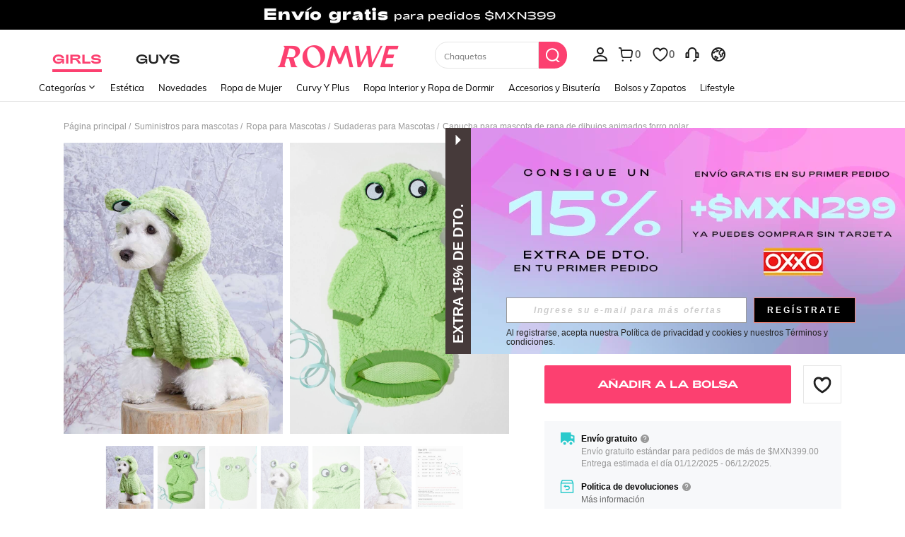

--- FILE ---
content_type: application/javascript
request_url: https://romwe.ltwebstatic.com/she_dist/assets/54431.3d82d2f5c0e7e1ba.js
body_size: 25089
content:
(self.webpackChunkSHEIN_W=self.webpackChunkSHEIN_W||[]).push([[54431],{223588:function(e,t,o){"use strict";o.r(t);var n=o(488276),i=o.n(n),r=o(458508),a=o.n(r)()(i());a.push([e.id,".common-reviews__averate{display:flex;min-height:148px}[mir] .common-reviews__averate{background-color:#f7f8fa}.common-reviews__averate_center{height:auto}.common-reviews__averate .common-reviews__left-wrap{display:flex}.common-reviews__averate .common-reviews__left-wrap.right-rate-num{width:50%}.common-reviews__averate .common-reviews__left-wrap .new-middle__multi-rate{display:none}.common-reviews__averate-item{display:flex;flex-direction:column;justify-content:center}[mir] .common-reviews__averate-item{padding:24px}.common-reviews__averate-item .name{color:#222;font-size:16px}[mir] .common-reviews__averate-item .name{margin-bottom:15px}.common-reviews__averate-item.ave-rate-box{box-sizing:border-box}.common-reviews__averate-item.ave-rate-box.left-rate-num{max-width:272px}[mir=ltr] .common-reviews__averate-item.ave-rate-box.left-rate-num{padding-right:0}[mir=rtl] .common-reviews__averate-item.ave-rate-box.left-rate-num{padding-left:0}.common-reviews__averate-item.ave-rate-box.left-rate-num .rate-num-small,.common-reviews__averate-item.ave-rate-box.right-rate-num .rate-num{display:none}.common-reviews__averate-item .ave-rate{align-items:center;display:flex}.common-reviews__averate-item .ave-rate .rate-num{color:#000;font-size:36px;font-weight:700;line-height:46px}[mir=ltr] .common-reviews__averate-item .ave-rate .rate-num{margin-right:4px}[mir=rtl] .common-reviews__averate-item .ave-rate .rate-num{margin-left:4px}[brd=rw] .common-reviews__averate-item .ave-rate .rate-num{font-family:Adieu}.common-reviews__averate-item .ave-rate .rate-num-small{color:#222;font-size:20px;font-weight:700}[mir=ltr] .common-reviews__averate-item .ave-rate .rate-num-small{margin-left:4px}[mir=rtl] .common-reviews__averate-item .ave-rate .rate-num-small{margin-right:4px}.common-reviews__averate-item.multi-rate{width:35%}.common-reviews__averate-item .multi-rate-flex-box{box-sizing:content-box;box-sizing:border-box;display:flex;flex-direction:column;height:100%;justify-content:center;max-width:240px}[mir=ltr] .common-reviews__averate-item .multi-rate-flex-box>div{border-left:1px solid #e5e5e5;padding-left:36px}[mir=rtl] .common-reviews__averate-item .multi-rate-flex-box>div{border-right:1px solid #e5e5e5;padding-right:36px}.common-reviews__averate-item .multi-rate-box{display:inline-block}.common-reviews__averate-item .multi-rate-item{color:#222;display:flex;font-size:14px;justify-content:space-between;line-height:16px}[mir] .common-reviews__averate-item .multi-rate-item{margin-top:8px}[mir] .common-reviews__averate-item .multi-rate-item:first-child{margin-top:0}.common-reviews__averate-item .multi-rate-item .score{font-weight:700}[mir=ltr] .common-reviews__averate-item .multi-rate-item .score{margin-left:24px}[mir=rtl] .common-reviews__averate-item .multi-rate-item .score{margin-right:24px}.common-reviews__averate-item .fit-item{align-items:center;color:#222;display:flex}[mir] .common-reviews__averate-item .fit-item+.fit-item{margin-top:10px}.common-reviews__averate-item .fit-name{width:80px}.common-reviews__progress{height:8px;width:190px}[mir] .common-reviews__progress{background-color:#e4e4e4;border-radius:4px}[mir=ltr] .common-reviews__progress{margin-right:15px}[mir=rtl] .common-reviews__progress{margin-left:15px}.common-reviews__progress .progress-bar{height:100%;transition:width .5s ease-in-out;width:0}[mir] .common-reviews__progress .progress-bar{background-color:#222;border-radius:4px}[mir][brd=rw] .common-reviews__progress .progress-bar{background-color:#fc4070}","",{version:3,sources:["webpack://./public/src/pages/goods_detail_v2/components/AverageRate/index.vue","webpack://./public/src/less/mixins/lib.less"],names:[],mappings:"AAEA,yBACE,YAAA,CACA,gBA2BF,CA7BA,+BAGE,wBA0BF,CAzBE,gCACE,WA2BJ,CAhCA,oDAQI,YA2BJ,CA1BI,mEACE,SA4BN,CAtCA,4EAaM,YA4BN,CAtBA,8BAEE,YAAA,CACA,qBAAA,CACA,sBAwBF,CA5BA,oCACE,YA2BF,CA5BA,oCAQI,UAAA,CADA,cA0BJ,CAjCA,0CAMI,kBA2BJ,CArBE,2CACE,qBAuBJ,CArBI,yDACE,eAwBN,CAzBI,mEAEE,eAuBN,CAzBI,mEAEE,cAuBN,CAlBI,6IAGI,YAqBR,CA9CA,wCAgCI,kBAAA,CADA,YAmBJ,CAlDA,kDAuCM,UAAA,CAHA,cAAA,CAEA,eAAA,CADA,gBAsBN,CA3DA,4DAmCM,gBAwBN,CA3DA,4DAmCM,eAwBN,CA3DA,2DAyCM,iBAkBN,CA3DA,wDA+CM,UAAA,CADA,cAAA,CAEA,eAiBN,CAjEA,kEA6CM,eAoBN,CAjEA,kEA6CM,gBAoBN,CAZE,yCACE,SAcJ,CApEA,mDA6DI,sBAAA,CAGA,qBAAA,CANA,YAAA,CACA,qBAAA,CAIA,WAAA,CAHA,sBAAA,CAEA,eAeJ,CAXI,iEAEE,6BAAA,CADA,iBAcN,CAfI,iEAEE,8BAAA,CADA,kBAcN,CAjFA,8CAyEI,oBAWJ,CApFA,+CAiFI,UAAA,CAJA,YAAA,CAEA,cAAA,CADA,6BAAA,CAEA,gBAYJ,CA5FA,qDAkFI,cAUJ,CATI,iEACE,YAWN,CA/FA,sDAwFM,eAWN,CAnGA,gEAyFM,gBAUN,CAnGA,gEAyFM,iBAUN,CAnGA,wCAgGI,kBAAA,CACA,UAAA,CAFA,YASJ,CANI,wDACE,eAQN,CA3GA,wCAwGI,UAMJ,CAHA,0BAGE,UAAA,CADA,WAQF,CAVA,gCAIE,wBAAA,CACA,iBAKF,CAVA,oCChFI,iBD0FJ,CAVA,oCChFI,gBD0FJ,CAVA,wCASI,WAAA,CACA,gCAAA,CAFA,OAWJ,CAnBA,8CAOI,qBAAA,CAIA,iBAQJ,CAnBA,sDAaI,wBAMJ",sourcesContent:["@import '~public/src/less/RW_variables.less';@import '~public/src/less/mixins/lib.less';@import '~public/src/less/mixins/grid.less';@import '~public/src/less/mixins/buttons.less';@import '~public/src/less/mixins/clamp.less';@import '~public/src/less/mixins/discount_tag.less';@sui_color_brand: #FC4070;@sui_color_main: #FC4070;@sui_color_discount: #FC4070;@sui_color_discount_dark: #FC4070;@sui_color_promo: #FC4070;@sui_color_promo_dark: #FC4070;@sui_color_promo_bg: #FFF7F9;@sui_color_highlight: #B40954;@sui_color_highlight_special: #FC4070;@sui_color_welfare: #FC4070;@sui_color_welfare_dark: #FC4070;@sui_color_welfare_bg: #FFF7F9;@sui_color_honor: #FC4070;@sui_color_safety: #0D776E;@sui_color_safety_bg: #EFFBFA;@sui_color_new: #83FFCC;@sui_color_link: #5A29BB;@sui_color_note_light_bg: #F3EFFD;@sui_color_flash: #FF4C3A;@sui_color_guide: #FC4070;@sui_color_unusual: #CE1E33;@sui_color_unusual_bg: #FFE3E6;@sui_color_success: #0D776E;@sui_color_prompt_unusual: #FFE3E6;@sui_color_prompt_warning: #FFF9D9;@sui_color_prompt_success: #D8F5FA;@sui_color_prompt_common: #FFF3F9;@sui_color_button_stroke_light: #FC4070;@sui_color_micro_emphasis: #A84922;@sui_color_micro_emphasis_bg: #FFF7F0;@sui_color_lightgreen: #2BCACC;@sui_color_warning: #E34E60;@sui_color_black: #000000;@sui_color_black_alpha80: rgba(0,0,0,.8);@sui_color_black_alpha60: rgba(0,0,0,.6);@sui_color_black_alpha30: rgba(0,0,0,.3);@sui_color_white: #ffffff;@sui_color_white_alpha80: rgba(255,255,255,.8);@sui_color_white_alpha60: rgba(255,255,255,.6);@sui_color_white_alpha30: rgba(255,255,255,.3);@sui_color_white_alpha96: rgba(255,255,255,.96);@sui_color_gray_dark1: #222222;@sui_color_gray_alpha60: rgba(34,34,34,.6);@sui_color_gray_alpha30: rgba(34,34,34,.3);@sui_color_gray_dark2: #666666;@sui_color_gray_dark3: #767676;@sui_color_gray_light1: #959595;@sui_color_gray_light2: #bbbbbb;@sui_color_gray_light3: #cccccc;@sui_color_gray_weak1: #e5e5e5;@sui_color_gray_weak2: #F6F6F6;@sui_color_gray_weak1a: #F2F2F2;@sui_color_club_rosegold_dark1: #873C00;@sui_color_club_rosegold_dark2: #C96E3F;@sui_color_club_rosegold_dark3: #DA7E50;@sui_color_club_rosegold_dark4: #EAA27E;@sui_color_club_rosegold: #FFBA97;@sui_color_club_rosegold_light1: #FFD8C4;@sui_color_club_rosegold_light2: #FFE2D3;@sui_color_club_gold: #FEECC3;@sui_color_club_black: #161616;@sui_color_club_orange: #FF7F46;\n\n.common-reviews__averate {\n  display: flex;\n  min-height: 148px;\n  background-color: #f7f8fa;\n  &_center {\n    height: auto;\n  }\n  .common-reviews__left-wrap {\n    display: flex;\n    &.right-rate-num {\n      width: 50%;\n    }\n    .new-middle__multi-rate {\n      display: none;\n    }\n  }\n}\n\n\n.common-reviews__averate-item {\n  padding: 24px;\n  display: flex;\n  flex-direction: column;\n  justify-content: center;\n  .name {\n    margin-bottom: 15px;\n    font-size: 16px;\n    color: #222;\n  }\n\n  // 左侧评分栏\n  &.ave-rate-box {\n    box-sizing: border-box;\n\n    &.left-rate-num {\n      max-width: 272px;\n      padding-right: 0;\n      .rate-num-small {\n        display: none;\n      }\n    }\n    &.right-rate-num {\n      // width: 50%;\n      .rate-num {\n        display: none;\n      }\n    }\n  }\n\n  .ave-rate {\n    display: flex;\n    align-items: center;\n\n    .rate-num {\n      margin-right: 4px;\n      font-size: 36px;\n      line-height: 46px;\n      font-weight: 700;\n      color: @sui_color_black;\n      /* rw:begin */\n      font-family: 'Adieu';\n    }\n\n    .rate-num-small {\n      margin-left: 4px;\n      font-size: 20px;\n      color: #222;\n      font-weight: 700;\n    }\n  }\n\n  // 中间多维评分框\n  &.multi-rate {\n    width: 35%;\n  }\n\n  .multi-rate-flex-box {\n    display: flex;\n    flex-direction: column;\n    justify-content: center;\n    box-sizing: content-box;\n    max-width: 240px;\n    height: 100%;\n    box-sizing: border-box;\n\n    & > div {\n      padding-left: 36px;\n      border-left: 1px solid @sui_color_gray_weak1;\n    }\n  }\n\n  .multi-rate-box {\n    display: inline-block;\n  }\n\n  .multi-rate-item {\n    display: flex;\n    justify-content: space-between;\n    font-size: 14px;\n    line-height: 16px;\n    color: #222;\n    margin-top: 8px;\n    &:first-child {\n      margin-top: 0;\n    }\n\n    .score {\n      font-weight: 700;\n      margin-left: 24px;\n    }\n  }\n\n  // 右侧尺码匹配\n  .fit-item {\n    display: flex;\n    align-items: center;\n    color: #222;\n    & + .fit-item {\n      margin-top: 10px;\n    }\n  }\n\n  .fit-name {\n    width: 80px;\n  }\n}\n.common-reviews__progress {\n  .margin-r(15px);\n  width: 190px;\n  height: 8px;\n  background-color: #e4e4e4;\n  border-radius: 4px;\n  .progress-bar {\n    background-color: #222;\n    width: 0;\n    height: 100%;\n    transition: width 0.5s ease-in-out;\n    border-radius: 4px;\n    /* rw:begin */\n    background-color: @sui_color_honor;\n  }\n}\n",'// Clearfix\n//\n// For modern browsers\n// 1. The space content is one way to avoid an Opera bug when the\n//    contenteditable attribute is included anywhere else in the document.\n//    Otherwise it causes space to appear at the top and bottom of elements\n//    that are clearfixed.\n// 2. The use of `table` rather than `block` is only necessary if using\n//    `:before` to contain the top-margins of child elements.\n//\n// Source: http://nicolasgallagher.com/micro-clearfix-hack/\n\n.clearfix() {\n  &:before,\n  &:after {\n    content: " "; // 1\n    display: table; // 2\n  }\n  &:after {\n    clear: both;\n  }\n}\n\n.fl() {\n    float: left !important; /* stylelint-disable-line declaration-no-important */\n}\n.fr() {\n    float: right !important; /* stylelint-disable-line declaration-no-important */\n}\n.normal-fl(){\n    float: left;\n}\n.normal-fr(){\n    float: right;\n}\n.txt-l() {\n    text-align: left;\n}\n.txt-r() {\n    text-align: right;\n}\n.bg-position-r() {\n  background-position: right;\n}\n.margin-l(@size) {\n    margin-left: @size;\n}\n.margin-r(@size) {\n    margin-right: @size;\n}\n.padding-l(@size) {\n    padding-left: @size;\n}\n.padding-r(@size) {\n    padding-right: @size;\n}\n.border-l(@size, @color) {\n    border-left: @size solid @color;\n}\n.border-r(@size, @color) {\n    border-right: @size solid @color;\n}\n.border-l-type(@size, @color, @type) {\n    border-left: @size @type @color;\n}\n.border-r-type(@size, @color, @type) {\n    border-right: @size @type @color;\n}\n.transform-origin-l() {\n  transform-origin: left;\n}\n.transform-origin-r() {\n  transform-origin: right;\n}\n.left(@size) {\n    left: @size;\n}\n.right(@size) {\n    right: @size;\n}\n.direction-l() {\n  direction: ltr;\n}\n.direction-r() {\n  direction: rtl;\n}\n\n.scrollbar-hor(){\n  &::-webkit-scrollbar {\n    height: 6px;\n  }\n  &::-webkit-scrollbar-thumb {\n      border-radius: 3px;\n      background-color: rgba(224,224,224,1);\n  }\n  &::-webkit-scrollbar-track {\n      border-radius: 3px;\n      background-color: rgba(247,248,250,1);\n  }\n}\n.scrollbar-ver() {\n  &::-webkit-scrollbar {\n    width: 6px!important;\n  }\n  &::-webkit-scrollbar-thumb {\n      border-radius: 3px;\n      background-color: rgba(224,224,224,1);\n  }\n  &::-webkit-scrollbar-track {\n      margin-top: 13px;\n      margin-bottom: 13px;\n      border-radius: 3px;\n      background-color: rgba(247,248,250,1);\n  }\n}\n\n.ver-hor-center() {\n  top: 50%;\n  left: 50%;\n  transform: translate(-50%, -50%);\n}\n\n.center-block() {\n  display: block;\n  margin-left: auto;\n  margin-right: auto;\n}\n\n.text-overflow() {\n  overflow: hidden;\n  text-overflow: ellipsis;\n  white-space: nowrap;\n}\n\n// 多行显示\n.line-camp(@clamp:2) {\n  text-overflow: -o-ellipsis-lastline;\n  overflow: hidden;\n  text-overflow: ellipsis;\n  display: -webkit-box;\n  -webkit-line-clamp: @clamp;\n  -webkit-box-orient: vertical;\n}\n\n.rational-box(@ratio) {\n    display: inline-block;\n    width: 100%;\n    height: 0;\n    overflow: hidden;\n    padding-bottom: @ratio;\n}\n\n.rational-img() {\n    width: 100%;\n    height: 100%;\n    object-fit: cover;\n    object-position: top;\n}\n\n.transition(@prop) {\n  transition: @prop .2s;\n}\n\n.transform-x(@distance) {\n  transform: translateX(@distance);\n}\n\n.transform-rotate(@deg) {\n  transform: rotate(@deg);\n}\n\n.placeholder(@color: @input-color-placeholder) {\n  // Firefox\n  &::-moz-placeholder {\n    color: @color;\n    opacity: 1; // Override Firefox\'s unusual default opacity; see https://github.com/twbs/bootstrap/pull/11526\n  }\n  &:-ms-input-placeholder { color: @color; } // Internet Explorer 10+\n  &::-webkit-input-placeholder  { color: @color; } // Safari and Chrome\n}\n\n// WebKit-style focus\n.tab-focus() {\n  // WebKit-specific. Other browsers will keep their default outline style.\n  // (Initially tried to also force default via `outline: initial`,\n  // but that seems to erroneously remove the outline in Firefox altogether.)\n  & when (@IS_SH) {\n    outline: 2px auto #ccc;\n  }\n  & when (@IS_RW) {\n    outline: none;\n  }\n}\n\n// 平行翻转\n.flip() {\n  transform: rotateY(0deg)\n}\n\n.transform-translate(@sizeX, @sizeY) {\n  transform: translate(@sizeX, @sizeY);\n}\n\n.transform-x-l(@x, @y) {\n  transform: translate(@x, @y);\n}\n\n\n// 左右线性渐变\n.bg-linear-gradient-l(@startColor, @endColor) {\n  background-image: linear-gradient(to left, @startColor, @endColor);\n}\n.bg-linear-gradient-r(@startColor, @endColor) {\n  background-image: linear-gradient(to right, @startColor, @endColor);\n}\n.border-radius-l(@sizeLeftTop,@sizeLeftBottom){\n  border-radius: @sizeLeftTop 0px 0px @sizeLeftBottom;\n}\n.border-radius-r(@sizeRightTop,@sizeRightBottom){\n  border-radius: 0px @sizeRightTop @sizeRightBottom 0px;\n}\n\n.zindex-translatez(@zindex,@translatez){\n  z-index: @zindex;\n  transform: @translatez;\n}\n\n.border-radius-l() {\n  border-radius: 18px 0 0 18px;\n}\n.border-radius-r() {\n  border-radius: 0 18px 18px 0;\n}\n'],sourceRoot:""}]),t.default=a},187245:function(e,t,o){"use strict";o.r(t);var n=o(488276),i=o.n(n),r=o(458508),a=o.n(r)()(i());a.push([e.id,".common-reviews__select-box{position:relative}.common-reviews__select-box:hover .review-filter_panel{display:block}.review-filter_panel{display:none;min-width:280px;position:absolute;top:44px;z-index:1}[mir] .review-filter_panel{background-color:#fff;box-shadow:0 2px 5px rgba(0,0,0,.08);padding:16px}[mir=ltr] .review-filter_panel{right:0}[mir=rtl] .review-filter_panel{left:0}.review-filter_panel p{color:#222;font-size:16px;font-weight:700}.review-filter_panel p span{color:#959595;font-weight:400}.review-filter_panel p .color-gray-dark{color:#222}.review-filter_panel-colors{display:flex}[mir] .review-filter_panel-colors{margin-top:12px}.review-filter_panel-colors li{position:relative}[mir] .review-filter_panel-colors li{border:2px solid transparent;border-radius:18px;cursor:pointer;margin-bottom:16px;padding:2px}[mir=ltr] .review-filter_panel-colors li{margin-right:6px}[mir=rtl] .review-filter_panel-colors li{margin-left:6px}[mir] .review-filter_panel-colors li:hover{border:1px solid #222;padding:3px}[mir] .review-filter_panel-colors li.active{border:2px solid #222;padding:2px}.review-filter_panel-colors li img{box-sizing:border-box;height:28px;overflow:hidden;width:28px}[mir] .review-filter_panel-colors li img{border:1px solid rgba(0,0,0,.08);border-radius:14px}.review-filter_panel-colors li .sui-popover{height:32px;position:absolute;top:0;width:36px;z-index:1}[mir] .review-filter_panel-colors li .sui-popover{border-radius:14px}[mir=ltr] .review-filter_panel-colors li .sui-popover{left:-2px}[mir=rtl] .review-filter_panel-colors li .sui-popover{right:-2px}.review-filter_panel-colors li .sui-popover>span{display:inline-block;height:100%;width:100%}.review-filter_panel-sizes{display:flex;flex-wrap:wrap}[mir] .review-filter_panel-sizes{margin-top:8px}.review-filter_panel-sizes li{align-items:center;display:flex;height:32px;justify-content:center;line-height:32px;min-width:36px;position:relative;top:0}[mir] .review-filter_panel-sizes li{border:1px solid #e5e5e5;border-radius:16px;cursor:pointer;margin-bottom:8px;padding:0 12px;text-align:center}[mir=ltr] .review-filter_panel-sizes li{left:0;margin-right:8px}[mir=rtl] .review-filter_panel-sizes li{margin-left:8px;right:0}[mir] .review-filter_panel-sizes li:hover{border-color:#222}[mir] .review-filter_panel-sizes li.active{border-color:#222;border-width:2px;margin-bottom:6px}[mir=ltr] .review-filter_panel-sizes li.active{left:-1px;margin-right:6px}[mir=rtl] .review-filter_panel-sizes li.active{margin-left:6px;right:-1px}","",{version:3,sources:["webpack://./public/src/pages/goods_detail_v2/components/ReviewFilter.vue","webpack://./public/src/less/mixins/lib.less"],names:[],mappings:"AAEA,4BACE,iBA0BF,CAzBE,uDAEI,aA0BN,CAtBA,qBACE,YAAA,CAEA,eAAA,CADA,iBAAA,CAEA,QAAA,CAEA,SA2BF,CAjCA,2BAQE,qBAAA,CACA,oCAAA,CAFA,YA0BF,CAjCA,+BCoEI,ODnCJ,CAjCA,+BCoEI,MDnCJ,CAjCA,uBAWI,UAAA,CACA,cAAA,CACA,eAyBJ,CAtCA,4BAgBM,aAAA,CACA,eAyBN,CA1CA,wCAqBM,UAwBN,CApBA,4BAEE,YAsBF,CAxBA,kCACE,eAuBF,CAxBA,+BAUI,iBAuBJ,CAjCA,qCAOI,4BAAA,CACA,kBAAA,CACA,cAAA,CAJA,kBAAA,CACA,WA2BJ,CAjCA,yCAII,gBA6BJ,CAjCA,yCAII,eA6BJ,CArBI,2CACE,qBAAA,CACA,WAuBN,CApBI,4CACE,qBAAA,CACA,WAsBN,CAzCA,mCA2BM,qBAAA,CAHA,WAAA,CAEA,eAAA,CAHA,UA0BN,CAjDA,yCA4BM,gCAAA,CAHA,kBAwBN,CAjDA,4CAoCM,WAAA,CAJA,iBAAA,CAEA,KAAA,CACA,UAAA,CAGA,SAoBN,CA1DA,kDAqCM,kBAqBN,CA1DA,sDAiCM,SAyBN,CA1DA,sDAiCM,UAyBN,CAlBM,iDACE,oBAAA,CAEA,WAAA,CADA,UAqBR,CAfA,2BAEE,YAAA,CACA,cAiBF,CApBA,iCACE,cAmBF,CApBA,8BAkBI,kBAAA,CADA,YAAA,CAXA,WAAA,CAaA,sBAAA,CANA,gBAAA,CARA,cAAA,CAIA,iBAAA,CACA,KA4BJ,CAtCA,oCAYI,wBAAA,CAJA,kBAAA,CAYA,cAAA,CAJA,iBAAA,CATA,cAAA,CAOA,iBAwBJ,CAtCA,wCAWI,MAAA,CAIA,gBAuBJ,CAtCA,wCAeI,eAAA,CAJA,OA2BJ,CAhBI,0CACE,iBAkBN,CAfI,2CAGE,iBAAA,CADA,gBAAA,CAGA,iBAiBN,CAtBI,+CACE,SAAA,CAGA,gBAkBN,CAtBI,+CAIE,eAAA,CAHA,UAqBN",sourcesContent:["@import '~public/src/less/RW_variables.less';@import '~public/src/less/mixins/lib.less';@import '~public/src/less/mixins/grid.less';@import '~public/src/less/mixins/buttons.less';@import '~public/src/less/mixins/clamp.less';@import '~public/src/less/mixins/discount_tag.less';@sui_color_brand: #FC4070;@sui_color_main: #FC4070;@sui_color_discount: #FC4070;@sui_color_discount_dark: #FC4070;@sui_color_promo: #FC4070;@sui_color_promo_dark: #FC4070;@sui_color_promo_bg: #FFF7F9;@sui_color_highlight: #B40954;@sui_color_highlight_special: #FC4070;@sui_color_welfare: #FC4070;@sui_color_welfare_dark: #FC4070;@sui_color_welfare_bg: #FFF7F9;@sui_color_honor: #FC4070;@sui_color_safety: #0D776E;@sui_color_safety_bg: #EFFBFA;@sui_color_new: #83FFCC;@sui_color_link: #5A29BB;@sui_color_note_light_bg: #F3EFFD;@sui_color_flash: #FF4C3A;@sui_color_guide: #FC4070;@sui_color_unusual: #CE1E33;@sui_color_unusual_bg: #FFE3E6;@sui_color_success: #0D776E;@sui_color_prompt_unusual: #FFE3E6;@sui_color_prompt_warning: #FFF9D9;@sui_color_prompt_success: #D8F5FA;@sui_color_prompt_common: #FFF3F9;@sui_color_button_stroke_light: #FC4070;@sui_color_micro_emphasis: #A84922;@sui_color_micro_emphasis_bg: #FFF7F0;@sui_color_lightgreen: #2BCACC;@sui_color_warning: #E34E60;@sui_color_black: #000000;@sui_color_black_alpha80: rgba(0,0,0,.8);@sui_color_black_alpha60: rgba(0,0,0,.6);@sui_color_black_alpha30: rgba(0,0,0,.3);@sui_color_white: #ffffff;@sui_color_white_alpha80: rgba(255,255,255,.8);@sui_color_white_alpha60: rgba(255,255,255,.6);@sui_color_white_alpha30: rgba(255,255,255,.3);@sui_color_white_alpha96: rgba(255,255,255,.96);@sui_color_gray_dark1: #222222;@sui_color_gray_alpha60: rgba(34,34,34,.6);@sui_color_gray_alpha30: rgba(34,34,34,.3);@sui_color_gray_dark2: #666666;@sui_color_gray_dark3: #767676;@sui_color_gray_light1: #959595;@sui_color_gray_light2: #bbbbbb;@sui_color_gray_light3: #cccccc;@sui_color_gray_weak1: #e5e5e5;@sui_color_gray_weak2: #F6F6F6;@sui_color_gray_weak1a: #F2F2F2;@sui_color_club_rosegold_dark1: #873C00;@sui_color_club_rosegold_dark2: #C96E3F;@sui_color_club_rosegold_dark3: #DA7E50;@sui_color_club_rosegold_dark4: #EAA27E;@sui_color_club_rosegold: #FFBA97;@sui_color_club_rosegold_light1: #FFD8C4;@sui_color_club_rosegold_light2: #FFE2D3;@sui_color_club_gold: #FEECC3;@sui_color_club_black: #161616;@sui_color_club_orange: #FF7F46;\n\n.common-reviews__select-box {\n  position: relative;\n  &:hover {\n    .review-filter_panel {\n      display: block;\n    }\n  }\n}\n.review-filter_panel {\n  display: none;\n  position: absolute;\n  min-width: 280px;\n  top: 44px;\n  .right(0);\n  z-index: @zindex-hack;\n  padding: 16px;\n  background-color: #fff;\n  box-shadow: 0 2px 5px rgba(0, 0, 0, 0.08);\n  p {\n    color: @sui_color_gray_dark1;\n    font-size: 16px;\n    font-weight: 700;\n\n    span {\n      color: @sui_color_gray_light1;\n      font-weight: 400;\n    }\n\n    .color-gray-dark {\n      color: @sui_color_gray_dark1;\n    }\n  }\n}\n.review-filter_panel-colors {\n  margin-top: 12px;\n  display: flex;\n  li {\n    margin-right: 6px;\n    margin-bottom: 16px;\n    padding: 2px;\n    border: 2px solid transparent;\n    border-radius: 18px;\n    cursor: pointer;\n    position: relative;\n\n    &:hover {\n      border: 1px solid @sui_color_gray_dark1;\n      padding: 3px;\n    }\n\n    &.active {\n      border: 2px solid @sui_color_gray_dark1;\n      padding: 2px;\n    }\n\n    img {\n      width: 28px;\n      height: 28px;\n      border-radius: 14px;\n      overflow: hidden;\n      box-sizing: border-box;\n      border: 1px solid rgba(0, 0, 0, 0.08);\n    }\n\n    .sui-popover {\n      position: absolute;\n      left: -2px;\n      top: 0px;\n      width: 36px;\n      height: 32px;\n      border-radius: 14px;\n      z-index: 1;\n\n      & > span {\n        display: inline-block;\n        width: 100%;\n        height: 100%;\n      }\n    }\n  }\n}\n.review-filter_panel-sizes {\n  margin-top: 8px;\n  display: flex;\n  flex-wrap: wrap;\n  li {\n    min-width: 36px;\n    height: 32px;\n    padding: 0 12px;\n    border-radius: 16px;\n    position: relative;\n    top: 0;\n    left: 0;\n    border: 1px solid #e5e5e5;\n    line-height: 32px;\n    text-align: center;\n    margin-right: 8px;\n    margin-bottom: 8px;\n    display: flex;\n    align-items: center;\n    justify-content: center;\n    cursor: pointer;\n\n    &:hover {\n      border-color: @sui_color_gray_dark1;\n    }\n\n    &.active {\n      left: -1px;\n      border-width: 2px;\n      border-color: @sui_color_gray_dark1;\n      margin-right: 6px;\n      margin-bottom: 6px;\n    }\n  }\n}\n",'// Clearfix\n//\n// For modern browsers\n// 1. The space content is one way to avoid an Opera bug when the\n//    contenteditable attribute is included anywhere else in the document.\n//    Otherwise it causes space to appear at the top and bottom of elements\n//    that are clearfixed.\n// 2. The use of `table` rather than `block` is only necessary if using\n//    `:before` to contain the top-margins of child elements.\n//\n// Source: http://nicolasgallagher.com/micro-clearfix-hack/\n\n.clearfix() {\n  &:before,\n  &:after {\n    content: " "; // 1\n    display: table; // 2\n  }\n  &:after {\n    clear: both;\n  }\n}\n\n.fl() {\n    float: left !important; /* stylelint-disable-line declaration-no-important */\n}\n.fr() {\n    float: right !important; /* stylelint-disable-line declaration-no-important */\n}\n.normal-fl(){\n    float: left;\n}\n.normal-fr(){\n    float: right;\n}\n.txt-l() {\n    text-align: left;\n}\n.txt-r() {\n    text-align: right;\n}\n.bg-position-r() {\n  background-position: right;\n}\n.margin-l(@size) {\n    margin-left: @size;\n}\n.margin-r(@size) {\n    margin-right: @size;\n}\n.padding-l(@size) {\n    padding-left: @size;\n}\n.padding-r(@size) {\n    padding-right: @size;\n}\n.border-l(@size, @color) {\n    border-left: @size solid @color;\n}\n.border-r(@size, @color) {\n    border-right: @size solid @color;\n}\n.border-l-type(@size, @color, @type) {\n    border-left: @size @type @color;\n}\n.border-r-type(@size, @color, @type) {\n    border-right: @size @type @color;\n}\n.transform-origin-l() {\n  transform-origin: left;\n}\n.transform-origin-r() {\n  transform-origin: right;\n}\n.left(@size) {\n    left: @size;\n}\n.right(@size) {\n    right: @size;\n}\n.direction-l() {\n  direction: ltr;\n}\n.direction-r() {\n  direction: rtl;\n}\n\n.scrollbar-hor(){\n  &::-webkit-scrollbar {\n    height: 6px;\n  }\n  &::-webkit-scrollbar-thumb {\n      border-radius: 3px;\n      background-color: rgba(224,224,224,1);\n  }\n  &::-webkit-scrollbar-track {\n      border-radius: 3px;\n      background-color: rgba(247,248,250,1);\n  }\n}\n.scrollbar-ver() {\n  &::-webkit-scrollbar {\n    width: 6px!important;\n  }\n  &::-webkit-scrollbar-thumb {\n      border-radius: 3px;\n      background-color: rgba(224,224,224,1);\n  }\n  &::-webkit-scrollbar-track {\n      margin-top: 13px;\n      margin-bottom: 13px;\n      border-radius: 3px;\n      background-color: rgba(247,248,250,1);\n  }\n}\n\n.ver-hor-center() {\n  top: 50%;\n  left: 50%;\n  transform: translate(-50%, -50%);\n}\n\n.center-block() {\n  display: block;\n  margin-left: auto;\n  margin-right: auto;\n}\n\n.text-overflow() {\n  overflow: hidden;\n  text-overflow: ellipsis;\n  white-space: nowrap;\n}\n\n// 多行显示\n.line-camp(@clamp:2) {\n  text-overflow: -o-ellipsis-lastline;\n  overflow: hidden;\n  text-overflow: ellipsis;\n  display: -webkit-box;\n  -webkit-line-clamp: @clamp;\n  -webkit-box-orient: vertical;\n}\n\n.rational-box(@ratio) {\n    display: inline-block;\n    width: 100%;\n    height: 0;\n    overflow: hidden;\n    padding-bottom: @ratio;\n}\n\n.rational-img() {\n    width: 100%;\n    height: 100%;\n    object-fit: cover;\n    object-position: top;\n}\n\n.transition(@prop) {\n  transition: @prop .2s;\n}\n\n.transform-x(@distance) {\n  transform: translateX(@distance);\n}\n\n.transform-rotate(@deg) {\n  transform: rotate(@deg);\n}\n\n.placeholder(@color: @input-color-placeholder) {\n  // Firefox\n  &::-moz-placeholder {\n    color: @color;\n    opacity: 1; // Override Firefox\'s unusual default opacity; see https://github.com/twbs/bootstrap/pull/11526\n  }\n  &:-ms-input-placeholder { color: @color; } // Internet Explorer 10+\n  &::-webkit-input-placeholder  { color: @color; } // Safari and Chrome\n}\n\n// WebKit-style focus\n.tab-focus() {\n  // WebKit-specific. Other browsers will keep their default outline style.\n  // (Initially tried to also force default via `outline: initial`,\n  // but that seems to erroneously remove the outline in Firefox altogether.)\n  & when (@IS_SH) {\n    outline: 2px auto #ccc;\n  }\n  & when (@IS_RW) {\n    outline: none;\n  }\n}\n\n// 平行翻转\n.flip() {\n  transform: rotateY(0deg)\n}\n\n.transform-translate(@sizeX, @sizeY) {\n  transform: translate(@sizeX, @sizeY);\n}\n\n.transform-x-l(@x, @y) {\n  transform: translate(@x, @y);\n}\n\n\n// 左右线性渐变\n.bg-linear-gradient-l(@startColor, @endColor) {\n  background-image: linear-gradient(to left, @startColor, @endColor);\n}\n.bg-linear-gradient-r(@startColor, @endColor) {\n  background-image: linear-gradient(to right, @startColor, @endColor);\n}\n.border-radius-l(@sizeLeftTop,@sizeLeftBottom){\n  border-radius: @sizeLeftTop 0px 0px @sizeLeftBottom;\n}\n.border-radius-r(@sizeRightTop,@sizeRightBottom){\n  border-radius: 0px @sizeRightTop @sizeRightBottom 0px;\n}\n\n.zindex-translatez(@zindex,@translatez){\n  z-index: @zindex;\n  transform: @translatez;\n}\n\n.border-radius-l() {\n  border-radius: 18px 0 0 18px;\n}\n.border-radius-r() {\n  border-radius: 0 18px 18px 0;\n}\n'],sourceRoot:""}]),t.default=a},990171:function(e,t,o){"use strict";o.r(t);var n=o(488276),i=o.n(n),r=o(458508),a=o.n(r)()(i());a.push([e.id,'.batch-translate{height:55px}[mir] .batch-translate .sui-checkbox{margin-top:20px}[mir=ltr] .batch-translate .sui-checkbox{float:right;margin-right:0}[mir=rtl] .batch-translate .sui-checkbox{float:left;margin-left:0}.batch-translate__text{color:#222;font-size:14px}[mir] .batch-translate__text{margin-top:19px}[mir=ltr] .batch-translate__text{float:right}[mir=rtl] .batch-translate__text{float:left}.batch-translate__text-blue{font-weight:800;position:relative}[mir] .batch-translate__text-blue{cursor:pointer}.batch-translate ul{color:#222;font-size:14px;max-height:192px;min-width:170px;overflow-y:auto;position:absolute;top:25px;z-index:1;-ms-overflow-style:none;overflow:-moz-scrollbars-none;scrollbar-width:none}[mir] .batch-translate ul{background-color:#fff;border:1px solid #f6f6f6;box-shadow:0 2px 5px rgba(0,0,0,.08);padding:5px 0}[mir=ltr] .batch-translate ul{right:0}[mir=rtl] .batch-translate ul{left:0}.batch-translate ul::-webkit-scrollbar{width:0}.batch-translate li{cursor:pointer;line-height:36px;overflow:hidden;text-overflow:ellipsis;white-space:nowrap}[mir=ltr] .batch-translate li{padding:0 40px 0 15px}[mir=rtl] .batch-translate li{padding:0 15px 0 40px}[mir] .batch-translate li:hover{background-color:rgba(0,0,0,.08)}.batch-translate li .translate-button{height:auto}[mir] .batch-translate li .translate-button{background:transparent;border:none}.batch-translate li .translate-lang{font-weight:800}[mir] .common-reviews__select{border-bottom:1px solid #e5e5e5}.common-reviews__select:after,.common-reviews__select:before{content:" ";display:table}[mir] .common-reviews__select:after{clear:both}.common-reviews__select-tab{color:#666;font-size:14px;font-weight:700}[mir=ltr] .common-reviews__select-tab{float:left}[mir=rtl] .common-reviews__select-tab{float:right}[brd=rw] .common-reviews__select-tab{font-family:Adieu}.common-reviews__select-tab .tab{display:inline-block;position:relative}[mir] .common-reviews__select-tab .tab{cursor:pointer;padding:25px 0}[brd=rw] .common-reviews__select-tab .tab{color:#222;font-weight:400}[mir=ltr] .common-reviews__select-tab .tab+.tab{margin-left:25px}[mir=rtl] .common-reviews__select-tab .tab+.tab{margin-right:25px}.common-reviews__select-tab .active{color:#222}[brd=rw] .common-reviews__select-tab .active{color:#fc4070;font-weight:700}.common-reviews__select-tab .active:after{bottom:-1px;content:"";display:block;height:2px;position:absolute;width:100%}[mir=ltr] .common-reviews__select-tab .active:after,[mir=rtl] .common-reviews__select-tab .active:after{left:0;right:0}[mir][brd=rw] .common-reviews__select-tab .active:after{background-color:#ff696e}.common-reviews__select-wrap{color:#222;font-size:14px}[mir] .common-reviews__select-wrap{padding:11px 0}[mir=ltr] .common-reviews__select-wrap{float:right}[mir=rtl] .common-reviews__select-wrap{float:left}.common-reviews__select-item{display:inline-block;white-space:nowrap}[mir=ltr] .common-reviews__select-item+.common-reviews__select-item{margin-left:25px}[mir=rtl] .common-reviews__select-item+.common-reviews__select-item{margin-right:25px}.common-reviews__select-item .img{display:inline-block}.common-reviews__select-item img{height:20px;vertical-align:middle;width:20px}[mir] .common-reviews__select-item img{border-radius:50%}.common-reviews__select-box{display:inline-block;position:relative}[mir] .common-reviews__select-box{padding:5px 0}[mir=ltr] .common-reviews__select-box{margin-left:6px;text-align:left}[mir=rtl] .common-reviews__select-box{margin-right:6px;text-align:right}[mir] .common-reviews__select-box:hover .common-reviews__select-box-input{border:1px solid #222}.common-reviews__select-box:hover .common-reviews__select-box-input .img:after{content:"";display:block;height:20px;position:absolute;top:5px;width:20px}[mir] .common-reviews__select-box:hover .common-reviews__select-box-input .img:after{border:1px solid rgba(0,0,0,.08);border-radius:50%}[mir=ltr] .common-reviews__select-box:hover .common-reviews__select-box-input .img:after{left:0}[mir=rtl] .common-reviews__select-box:hover .common-reviews__select-box-input .img:after{right:0}.common-reviews__select-box:hover .common-reviews__select-box-list{display:block}.common-reviews__select-box-input{align-items:center;display:inline-flex;height:34px;line-height:32px;min-width:80px}[mir] .common-reviews__select-box-input{border:1px solid #e5e5e5;cursor:pointer;padding:0 15px;text-align:center}.common-reviews__select-box-input .img{display:inline-block;position:relative}.common-reviews__select-box-input img{vertical-align:sub}[mir=ltr] .common-reviews__select-box-input img{margin-right:0}[mir=rtl] .common-reviews__select-box-input img{margin-left:0}.common-reviews__select-box-input span{font-weight:700}.common-reviews__select-box-input i{font-size:14px}.common-reviews__select-box-list{display:none;font-size:12px;max-height:192px;min-width:140px;overflow-y:auto;position:absolute;top:44px;z-index:1;-ms-overflow-style:none;overflow:-moz-scrollbars-none;scrollbar-width:none}[mir] .common-reviews__select-box-list{background-color:#fff;border:1px solid #f6f6f6;box-shadow:0 2px 5px rgba(0,0,0,.08);padding:5px 0}[mir=ltr] .common-reviews__select-box-list{left:0}[mir=rtl] .common-reviews__select-box-list{right:0}.common-reviews__select-box-list::-webkit-scrollbar{width:0}.common-reviews__select-box-list li{line-height:34px;overflow:hidden;padding:0 40px 0 15px;text-overflow:ellipsis;white-space:nowrap}[mir] .common-reviews__select-box-list li{cursor:pointer}[mir] .common-reviews__select-box-list li:hover{background-color:rgba(0,0,0,.08)}.common-reviews__select-box-list li:hover .img:after{content:"";display:block;height:20px;position:absolute;top:8px;width:20px}[mir] .common-reviews__select-box-list li:hover .img:after{border:1px solid rgba(0,0,0,.08);border-radius:50%}[mir=ltr] .common-reviews__select-box-list li:hover .img:after{left:0}[mir=rtl] .common-reviews__select-box-list li:hover .img:after{right:0}.common-reviews__select-box-list .img{display:inline-block;position:relative}[mir=ltr] .common-reviews__select-box-list .img{margin-right:5px}[mir=rtl] .common-reviews__select-box-list .img{margin-left:5px}[mir] .common-reviews__null{margin:66px 0 0}.common-reviews__null .null-icon{color:#fc4070}[mir] .common-reviews__fuzzy-tips{padding-bottom:8px;padding-top:24px}.common-reviews__fuzzy-tips>p{color:#959595;font-size:13px;font-weight:400}[mir] .common-reviews__fuzzy-tips>p{text-align:center}.common-reviews__tologin{height:50px;position:relative;z-index:1}[mir] .common-reviews__tologin{background-color:#fff;margin-top:-51px}.common-reviews__tologin:before{bottom:50px;content:"";height:48px;position:absolute;width:100%}[mir] .common-reviews__tologin:before{background:linear-gradient(0,#fff,hsla(0,0%,100%,0))}.common-reviews__tologin_text{align-items:center;bottom:16px;color:#222;display:flex;font-size:16px;font-style:normal;font-weight:400;justify-content:center;position:absolute;width:100%}[mir] .common-reviews__tologin_text{cursor:pointer}[mir=ltr] .common-reviews__tologin_text .tologin-icon{margin-left:4px}[mir=rtl] .common-reviews__tologin_text .tologin-icon{margin-right:4px}.common-reviews__oms{position:relative}[mir] .common-reviews__oms{padding:15px 0 0}.common-reviews__reportip{bottom:0;color:#666;line-height:22px;position:absolute}[mir=ltr] .common-reviews__reportip{left:0}[mir=rtl] .common-reviews__reportip{right:0}[mir=ltr] .common-reviews__reportip .reportip-icon{margin:0 5px 0 0}[mir=rtl] .common-reviews__reportip .reportip-icon{margin:0 0 0 5px}.common-reviews .common-reviews__paginationBox{align-items:center;display:flex;justify-content:flex-end}.common-reviews .common-reviews__paginationBox.with-tip{justify-content:space-between}.common-reviews .common-reviews__paginationBox .outside-comment-tip{color:#666;font-size:12px;overflow:hidden;text-overflow:ellipsis;white-space:nowrap}@media (max-width:1037px){.common-reviews__select-wrap,[brd] .common-reviews__select-tab{width:100%}.common-reviews__select-wrap{display:flex}[mir] .common-reviews__select-wrap{border-top:1px dashed #e5e5e5}.common-reviews__select-item{flex:1}[mir=ltr] .common-reviews__select-item+.common-reviews__select-item{margin-left:0}[mir=rtl] .common-reviews__select-item+.common-reviews__select-item{margin-right:0}[mir] .common-reviews__select-item:nth-child(2){text-align:center}[mir=ltr] .common-reviews__select-item:nth-child(3){text-align:right}[mir=rtl] .common-reviews__select-item:nth-child(3){text-align:left}}',"",{version:3,sources:["webpack://./public/src/pages/goods_detail_v2/components/Reviews.vue","webpack://./public/src/less/mixins/lib.less"],names:[],mappings:"AAEA,iBACI,WA0BJ,CA3BA,qCAGQ,eA6BR,CAhCA,yCAKQ,WAAA,CADA,cA4BR,CAhCA,yCAKQ,UAAA,CADA,aA4BR,CAzBI,uBAII,UAAA,CAFA,cA6BR,CA/BI,6BACI,eA8BR,CA/BI,iCAGI,WA4BR,CA/BI,iCAGI,UA4BR,CAzBI,4BACI,eAAA,CAEA,iBA2BR,CA9BI,kCAEI,cA4BR,CA3CA,oBA+BQ,UAAA,CANA,cAAA,CAEA,gBAAA,CAJA,eAAA,CAKA,eAAA,CATA,iBAAA,CACA,QAAA,CASA,SAAA,CAIA,uBAAA,CAEA,6BAAA,CACA,oBA4BR,CAhEA,0BAwBQ,qBAAA,CAEA,wBAAA,CAIA,oCAAA,CARA,aA0CR,CAhEA,8BC4EI,ODZJ,CAhEA,8BC4EI,MDZJ,CA1BQ,uCACI,OA4BZ,CAnEA,oBAgDQ,cAAA,CAJA,gBAAA,CAEA,eAAA,CACA,sBAAA,CAFA,kBA+BR,CA5EA,8BA2CQ,qBAiCR,CA5EA,8BA2CQ,qBAiCR,CA3BQ,gCACI,gCA6BZ,CA/EA,sCAsDY,WA8BZ,CApFA,4CAqDY,sBAAA,CAEA,WA6BZ,CApFA,oCA0DY,eA6BZ,CAxBE,8BAEE,+BAyBJ,CC/EE,6DAEE,WAAA,CACA,aDiFJ,CC/EE,oCACE,UDiFJ,CA/BE,4BAGE,UAAA,CADA,cAAA,CAEA,eAmCJ,CAvCE,sCACE,UAsCJ,CAvCE,sCACE,WAsCJ,CAvCE,qCAME,iBAiCJ,CAvCE,iCAUI,oBAAA,CAFA,iBAwCN,CAhDE,uCAWI,cAAA,CAFA,cAuCN,CAhDE,0CAcM,UAAA,CADA,eAmCR,CAjCM,gDCvCF,gBD2EJ,CApCM,gDCvCF,iBD2EJ,CAnDE,oCAoBI,UAqCN,CAzDE,6CAuBM,aAAA,CADA,eAmCR,CAjCM,0CAIE,WAAA,CACA,UAAA,CACA,aAAA,CAEA,UAAA,CAPA,iBAAA,CAMA,UAqCR,CA5CM,wGClBF,MAAA,CAGA,OD2DJ,CA5CM,wDASE,wBAmCR,CA/BE,6BAIE,UAAA,CADA,cAkCJ,CArCE,mCAEE,cAmCJ,CArCE,uCACE,WAoCJ,CArCE,uCACE,UAoCJ,CA/BE,6BACE,oBAAA,CACA,kBAiCJ,CAhCI,oECtEA,gBDyGJ,CAnCI,oECtEA,iBDyGJ,CAtCE,kCAOI,oBAkCN,CAzCE,iCAWI,WAAA,CAEA,qBAAA,CAHA,UAqCN,CA/CE,uCAYI,iBAmCN,CA/BE,4BAIE,oBAAA,CAHA,iBAqCJ,CAtCE,kCAEE,aAoCJ,CAtCE,sCCnFE,eAAA,CATA,eDkIJ,CAtCE,sCCnFE,gBAAA,CATA,gBDkIJ,CAhCI,0EAMI,qBA6BR,CA3BU,+EACE,UAAA,CACA,aAAA,CAEA,WAAA,CAGA,iBAAA,CAEA,OAAA,CANA,UAmCZ,CAtCU,qFAKE,gCAAA,CACA,iBAgCZ,CAtCU,yFAQE,MA8BZ,CAtCU,yFAQE,OA8BZ,CA9CI,mEAsBI,aA2BR,CAvBE,kCAEE,kBAAA,CADA,mBAAA,CAIA,WAAA,CACA,gBAAA,CAFA,cA8BJ,CAlCE,wCAOE,wBAAA,CAEA,cAAA,CANA,cAAA,CAKA,iBA0BJ,CAlCE,uCAYI,oBAAA,CADA,iBA2BN,CAtCE,sCAeI,kBA2BN,CA1CE,gDChHE,cD0JJ,CA1CE,gDChHE,aD0JJ,CA1CE,uCAmBI,eA0BN,CA7CE,oCAsBI,cA0BN,CAvBE,iCAaE,YAAA,CANA,cAAA,CAEA,gBAAA,CAJA,eAAA,CAKA,eAAA,CATA,iBAAA,CACA,QAAA,CASA,SAAA,CAIA,uBAAA,CAEA,6BAAA,CACA,oBA0BJ,CA5CE,uCAME,qBAAA,CAEA,wBAAA,CAIA,oCAAA,CARA,aAwCJ,CA5CE,2CC9GE,MD0JJ,CA5CE,2CC9GE,OD0JJ,CAxBI,oDACE,OA0BN,CA/CE,oCAyBI,gBAAA,CAEA,eAAA,CAHA,qBAAA,CAIA,sBAAA,CAFA,kBA6BN,CAvDE,0CA6BI,cA0BN,CAzBM,gDACE,gCA2BR,CAzBU,qDACE,UAAA,CACA,aAAA,CAEA,WAAA,CAGA,iBAAA,CAEA,OAAA,CANA,UAiCZ,CApCU,2DAKE,gCAAA,CACA,iBA8BZ,CApCU,+DAQE,MA4BZ,CApCU,+DAQE,OA4BZ,CArEE,sCAkDI,oBAAA,CAFA,iBA0BN,CA1EE,gDCzIE,gBDmNJ,CA1EE,gDCzIE,eDmNJ,CArBE,4BACE,eAuBJ,CAxBE,iCAGI,aAwBN,CArBE,kCAEE,kBAAA,CADA,gBAwBJ,CArBI,8BACE,aAAA,CAEA,cAAA,CACA,eAuBN,CA3BI,oCAEE,iBAyBN,CApBE,yBAEE,WAAA,CAGA,iBAAA,CACA,SAqBJ,CA3BE,+BAIE,qBAAA,CADA,gBAwBJ,CAnBI,gCAKE,WAAA,CAJA,UAAA,CAEA,WAAA,CACA,iBAAA,CAFA,UAyBN,CA3BI,sCAME,oDAqBN,CAlBI,8BAIE,kBAAA,CAEA,WAAA,CACA,UAAA,CALA,YAAA,CAMA,cAAA,CACA,iBAAA,CACA,eAAA,CAPA,sBAAA,CAEA,iBAAA,CAJA,UA8BN,CA/BI,oCAWE,cAoBN,CA/BI,sDAaI,eAqBR,CAlCI,sDAaI,gBAqBR,CAdE,qBACE,iBAiBJ,CAlBE,2BAEE,gBAgBJ,CAdE,0BAGE,QAAA,CAEA,UAAA,CADA,gBAAA,CAHA,iBAoBJ,CArBE,oCAEE,MAmBJ,CArBE,oCAEE,OAmBJ,CArBE,mDAOI,gBAiBN,CAxBE,mDAOI,gBAiBN,CAhQA,+CAqPI,kBAAA,CADA,YAAA,CAEA,wBAeJ,CAbI,wDACE,6BAeN,CAxQA,oEA8PM,UAAA,CADA,cAAA,CAEA,eAAA,CACA,sBAAA,CACA,kBAcN,CATA,0BACE,+DACE,UAYF,CAVA,6BACE,YAaF,CAdA,mCAEE,6BAYF,CAVA,6BACE,MAYF,CAXE,oECnSA,aDiTF,CAdE,oECnSA,cDiTF,CAXE,gDACE,iBAaJ,CAXE,oDC/SA,gBD6TF,CAdE,oDC/SA,eD6TF,CACF",sourcesContent:["@import '~public/src/less/RW_variables.less';@import '~public/src/less/mixins/lib.less';@import '~public/src/less/mixins/grid.less';@import '~public/src/less/mixins/buttons.less';@import '~public/src/less/mixins/clamp.less';@import '~public/src/less/mixins/discount_tag.less';@sui_color_brand: #FC4070;@sui_color_main: #FC4070;@sui_color_discount: #FC4070;@sui_color_discount_dark: #FC4070;@sui_color_promo: #FC4070;@sui_color_promo_dark: #FC4070;@sui_color_promo_bg: #FFF7F9;@sui_color_highlight: #B40954;@sui_color_highlight_special: #FC4070;@sui_color_welfare: #FC4070;@sui_color_welfare_dark: #FC4070;@sui_color_welfare_bg: #FFF7F9;@sui_color_honor: #FC4070;@sui_color_safety: #0D776E;@sui_color_safety_bg: #EFFBFA;@sui_color_new: #83FFCC;@sui_color_link: #5A29BB;@sui_color_note_light_bg: #F3EFFD;@sui_color_flash: #FF4C3A;@sui_color_guide: #FC4070;@sui_color_unusual: #CE1E33;@sui_color_unusual_bg: #FFE3E6;@sui_color_success: #0D776E;@sui_color_prompt_unusual: #FFE3E6;@sui_color_prompt_warning: #FFF9D9;@sui_color_prompt_success: #D8F5FA;@sui_color_prompt_common: #FFF3F9;@sui_color_button_stroke_light: #FC4070;@sui_color_micro_emphasis: #A84922;@sui_color_micro_emphasis_bg: #FFF7F0;@sui_color_lightgreen: #2BCACC;@sui_color_warning: #E34E60;@sui_color_black: #000000;@sui_color_black_alpha80: rgba(0,0,0,.8);@sui_color_black_alpha60: rgba(0,0,0,.6);@sui_color_black_alpha30: rgba(0,0,0,.3);@sui_color_white: #ffffff;@sui_color_white_alpha80: rgba(255,255,255,.8);@sui_color_white_alpha60: rgba(255,255,255,.6);@sui_color_white_alpha30: rgba(255,255,255,.3);@sui_color_white_alpha96: rgba(255,255,255,.96);@sui_color_gray_dark1: #222222;@sui_color_gray_alpha60: rgba(34,34,34,.6);@sui_color_gray_alpha30: rgba(34,34,34,.3);@sui_color_gray_dark2: #666666;@sui_color_gray_dark3: #767676;@sui_color_gray_light1: #959595;@sui_color_gray_light2: #bbbbbb;@sui_color_gray_light3: #cccccc;@sui_color_gray_weak1: #e5e5e5;@sui_color_gray_weak2: #F6F6F6;@sui_color_gray_weak1a: #F2F2F2;@sui_color_club_rosegold_dark1: #873C00;@sui_color_club_rosegold_dark2: #C96E3F;@sui_color_club_rosegold_dark3: #DA7E50;@sui_color_club_rosegold_dark4: #EAA27E;@sui_color_club_rosegold: #FFBA97;@sui_color_club_rosegold_light1: #FFD8C4;@sui_color_club_rosegold_light2: #FFE2D3;@sui_color_club_gold: #FEECC3;@sui_color_club_black: #161616;@sui_color_club_orange: #FF7F46;\n\n.batch-translate {\n    height: 55px;\n    .sui-checkbox {\n        margin-top: 20px;\n        margin-right: 0;\n        float: right;\n    }\n    &__text {\n        margin-top: 19px;\n        font-size: 14px;\n        float: right;\n        color: #222;\n    }\n    &__text-blue {\n        font-weight: 800;\n        cursor: pointer;\n        position: relative;\n    }\n    ul {\n        position: absolute;\n        top: 25px;\n        .right(0);\n        padding: 5px 0;\n        min-width: 170px;\n        background-color: #fff;\n        font-size: 14px;\n        border: 1px solid #f6f6f6;\n        max-height: 192px;\n        overflow-y: auto;\n        z-index: @zindex-hack;\n        box-shadow: 0 2px 5px rgba(0,0,0,.08);\n        color: #222;\n        /*隐藏滚动条，当IE下溢出，仍然可以滚动*/\n        -ms-overflow-style:none;\n        /*火狐下隐藏滚动条*/\n        overflow:-moz-scrollbars-none;\n        scrollbar-width: none;\n        /*Chrome下隐藏滚动条，溢出可以透明滚动*/\n        &::-webkit-scrollbar{\n            width: 0;\n        }\n    }\n    li {\n        padding: 0 40px 0 15px; /*rtl:ignore*/\n        line-height: 36px;\n        white-space: nowrap;\n        overflow: hidden;\n        text-overflow: ellipsis;\n        cursor: pointer;\n        &:hover {\n            background-color: rgba(0,0,0,.08);\n        }\n        .translate-button {\n            background: transparent;\n            height: unset;\n            border: none;\n        }\n        .translate-lang {\n            font-weight: 800;\n        }\n    }\n}\n.common-reviews{\n  &__select{\n    .clearfix();\n    border-bottom: 1px solid #e5e5e5;\n  }\n  &__select-tab{\n    float: left;\n    font-size: 14px;\n    color: #666;\n    font-weight: 700;\n    /* rw:begin */\n    font-family: 'Adieu';\n    .tab{\n      position: relative;\n      padding: 25px 0;\n      display: inline-block;\n      cursor: pointer;\n      /* rw:begin */\n        font-weight: normal;\n        color: @sui_color_gray_dark1;\n      & + .tab{\n        .margin-l(25px);\n      }\n    }\n    .active{\n      color: #222;\n      /* rw:begin */\n        font-weight: bold;\n        color: @sui_color_main;\n      &:after{\n        position: absolute;\n        .left(0);\n        .right(0);\n        bottom: -1px;\n        content: '';\n        display: block;\n        width: 100%;\n        height: 2px;\n        background-color: #222/*rw:#FF696E*/;\n      }\n    }\n  }\n  &__select-wrap{\n    float: right;\n    padding: 11px 0;\n    font-size: 14px;\n    color: #222;\n  }\n  &__select-item{\n    display: inline-block;\n    white-space: nowrap;\n    & + .common-reviews__select-item{\n      .margin-l(25px);\n    }\n    .img{\n      display: inline-block;\n    }\n    img{\n      width: 20px;\n      height: 20px;\n      border-radius: 50%;\n      vertical-align: middle;\n    }\n  }\n  &__select-box{\n    position: relative;\n    padding: 5px 0;\n    .margin-l(6px);\n    display: inline-block;\n    .txt-l();\n    &:hover {\n      // .icon-jiantou-copy {\n      //   transform: rotate(180deg);\n      //   display: inline-block;\n      // }\n      .common-reviews__select-box-input{\n        border: 1px solid #222;\n        .img{\n          &:after{\n            content: '';\n            display: block;\n            width: 20px;\n            height: 20px;\n            border: 1px solid fade(#000, 8%);\n            border-radius: 50%;\n            position: absolute;\n            left: 0;\n            top: 5px;\n          }\n        }\n      }\n      .common-reviews__select-box-list{\n        display: block;\n      }\n    }\n  }\n  &__select-box-input{\n    display: inline-flex;\n    align-items: center;\n    padding: 0 15px;\n    min-width: 80px;\n    height: 34px;\n    line-height: 32px;\n    border: 1px solid #e5e5e5;\n    text-align: center;\n    cursor: pointer;\n    .img{\n      position: relative;\n      display: inline-block;\n    }\n    img{\n      vertical-align: sub;\n      .margin-r(0);\n    }\n    span{\n      font-weight: bold;\n    }\n    i{\n      font-size: 14px;\n    }\n  }\n  &__select-box-list{\n    position: absolute;\n    top: 44px;\n    .left(0);\n    padding: 5px 0;\n    min-width: 140px;\n    background-color: #fff;\n    font-size: 12px;\n    border: 1px solid #f6f6f6;\n    max-height: 192px;\n    overflow-y: auto;\n    z-index: @zindex-hack;\n    box-shadow: 0 2px 5px rgba(0,0,0,.08);\n    display: none;\n    /*隐藏滚动条，当IE下溢出，仍然可以滚动*/\n    -ms-overflow-style:none;\n    /*火狐下隐藏滚动条*/\n    overflow:-moz-scrollbars-none;\n    scrollbar-width: none;\n    /*Chrome下隐藏滚动条，溢出可以透明滚动*/\n    &::-webkit-scrollbar{\n      width: 0;\n    }\n    li{\n      padding: 0 40px 0 15px /*rtl:ignore*/;\n      line-height: 34px;\n      white-space: nowrap;\n      overflow: hidden;\n      text-overflow: ellipsis;\n      cursor: pointer;\n      &:hover{\n        background-color: fade(#000, 8%);\n        .img{\n          &:after{\n            content: '';\n            display: block;\n            width: 20px;\n            height: 20px;\n            border: 1px solid fade(#000, 8%);\n            border-radius: 50%;\n            position: absolute;\n            left: 0;\n            top: 8px;\n          }\n        }\n      }\n    }\n    .img{\n      position: relative;\n      .margin-r(5px);\n      display: inline-block;\n    }\n  }\n  &__null {\n    margin: 66px 0 0;\n    .null-icon {\n      color: @sui_color_main;\n    }\n  }\n  &__fuzzy-tips {\n    padding-top: 24px;\n    padding-bottom: 8px;\n\n    & > p {\n      color: @sui_color_gray_light1;\n      text-align: center;\n      font-size: 13px;\n      font-weight: 400;\n    }\n  }\n  &__tologin {\n    @height: 50px;\n    height: @height;\n    margin-top: -@height - 1px;\n    background-color: #fff;\n    position: relative;\n    z-index: 1;\n\n    &::before {\n      content: \"\";\n      width: 100%;\n      height: 48px;\n      position: absolute;\n      bottom: @height;\n      background: linear-gradient(0, #FFF 0%, rgba(255, 255, 255, 0.00) 100%);\n    }\n    // background: linear-gradient(180deg, #FFF 0%, rgba(255, 255, 255, 0.00) 100%);\n    &_text {\n      width: 100%;\n      display: flex;\n      justify-content: center;\n      align-items: center;\n      position: absolute;\n      bottom:16px;\n      color: #222;\n      font-size: 16px;\n      font-style: normal;\n      font-weight: 400;\n      cursor: pointer;\n      .tologin-icon {\n        margin-left: 4px;\n      }\n      // .icon {\n      //   margin-left: 4px;\n      // }\n    }\n  }\n  &__oms{\n    position: relative;\n    padding: 15px 0 0;\n  }\n  &__reportip{\n    position: absolute;\n    left: 0;\n    bottom: 0;\n    line-height: 22px;\n    color: #666;\n    .reportip-icon {\n      margin: 0 5px 0 0;\n    }\n  }\n\n  .common-reviews__paginationBox {\n    display: flex;\n    align-items: center;\n    justify-content: flex-end;\n\n    &.with-tip {\n      justify-content: space-between;\n    }\n\n    .outside-comment-tip {\n      font-size: 12px;\n      color: @sui_color_gray_dark2;\n      overflow: hidden;\n      text-overflow: ellipsis;\n      white-space: nowrap;\n    }\n  }\n}\n\n@media (max-width: 1037px){\n  .common-reviews__select-tab, .common-reviews__select-wrap{\n    width: 100%;\n  }\n  .common-reviews__select-wrap{\n    display: flex;\n    border-top: 1px dashed #e5e5e5;\n  }\n  .common-reviews__select-item{\n    flex: 1;\n    & + .common-reviews__select-item{\n      .margin-l(0);\n    }\n    &:nth-child(2){\n      text-align: center;\n    }\n    &:nth-child(3){\n      .txt-r();\n    }\n  }\n}\n",'// Clearfix\n//\n// For modern browsers\n// 1. The space content is one way to avoid an Opera bug when the\n//    contenteditable attribute is included anywhere else in the document.\n//    Otherwise it causes space to appear at the top and bottom of elements\n//    that are clearfixed.\n// 2. The use of `table` rather than `block` is only necessary if using\n//    `:before` to contain the top-margins of child elements.\n//\n// Source: http://nicolasgallagher.com/micro-clearfix-hack/\n\n.clearfix() {\n  &:before,\n  &:after {\n    content: " "; // 1\n    display: table; // 2\n  }\n  &:after {\n    clear: both;\n  }\n}\n\n.fl() {\n    float: left !important; /* stylelint-disable-line declaration-no-important */\n}\n.fr() {\n    float: right !important; /* stylelint-disable-line declaration-no-important */\n}\n.normal-fl(){\n    float: left;\n}\n.normal-fr(){\n    float: right;\n}\n.txt-l() {\n    text-align: left;\n}\n.txt-r() {\n    text-align: right;\n}\n.bg-position-r() {\n  background-position: right;\n}\n.margin-l(@size) {\n    margin-left: @size;\n}\n.margin-r(@size) {\n    margin-right: @size;\n}\n.padding-l(@size) {\n    padding-left: @size;\n}\n.padding-r(@size) {\n    padding-right: @size;\n}\n.border-l(@size, @color) {\n    border-left: @size solid @color;\n}\n.border-r(@size, @color) {\n    border-right: @size solid @color;\n}\n.border-l-type(@size, @color, @type) {\n    border-left: @size @type @color;\n}\n.border-r-type(@size, @color, @type) {\n    border-right: @size @type @color;\n}\n.transform-origin-l() {\n  transform-origin: left;\n}\n.transform-origin-r() {\n  transform-origin: right;\n}\n.left(@size) {\n    left: @size;\n}\n.right(@size) {\n    right: @size;\n}\n.direction-l() {\n  direction: ltr;\n}\n.direction-r() {\n  direction: rtl;\n}\n\n.scrollbar-hor(){\n  &::-webkit-scrollbar {\n    height: 6px;\n  }\n  &::-webkit-scrollbar-thumb {\n      border-radius: 3px;\n      background-color: rgba(224,224,224,1);\n  }\n  &::-webkit-scrollbar-track {\n      border-radius: 3px;\n      background-color: rgba(247,248,250,1);\n  }\n}\n.scrollbar-ver() {\n  &::-webkit-scrollbar {\n    width: 6px!important;\n  }\n  &::-webkit-scrollbar-thumb {\n      border-radius: 3px;\n      background-color: rgba(224,224,224,1);\n  }\n  &::-webkit-scrollbar-track {\n      margin-top: 13px;\n      margin-bottom: 13px;\n      border-radius: 3px;\n      background-color: rgba(247,248,250,1);\n  }\n}\n\n.ver-hor-center() {\n  top: 50%;\n  left: 50%;\n  transform: translate(-50%, -50%);\n}\n\n.center-block() {\n  display: block;\n  margin-left: auto;\n  margin-right: auto;\n}\n\n.text-overflow() {\n  overflow: hidden;\n  text-overflow: ellipsis;\n  white-space: nowrap;\n}\n\n// 多行显示\n.line-camp(@clamp:2) {\n  text-overflow: -o-ellipsis-lastline;\n  overflow: hidden;\n  text-overflow: ellipsis;\n  display: -webkit-box;\n  -webkit-line-clamp: @clamp;\n  -webkit-box-orient: vertical;\n}\n\n.rational-box(@ratio) {\n    display: inline-block;\n    width: 100%;\n    height: 0;\n    overflow: hidden;\n    padding-bottom: @ratio;\n}\n\n.rational-img() {\n    width: 100%;\n    height: 100%;\n    object-fit: cover;\n    object-position: top;\n}\n\n.transition(@prop) {\n  transition: @prop .2s;\n}\n\n.transform-x(@distance) {\n  transform: translateX(@distance);\n}\n\n.transform-rotate(@deg) {\n  transform: rotate(@deg);\n}\n\n.placeholder(@color: @input-color-placeholder) {\n  // Firefox\n  &::-moz-placeholder {\n    color: @color;\n    opacity: 1; // Override Firefox\'s unusual default opacity; see https://github.com/twbs/bootstrap/pull/11526\n  }\n  &:-ms-input-placeholder { color: @color; } // Internet Explorer 10+\n  &::-webkit-input-placeholder  { color: @color; } // Safari and Chrome\n}\n\n// WebKit-style focus\n.tab-focus() {\n  // WebKit-specific. Other browsers will keep their default outline style.\n  // (Initially tried to also force default via `outline: initial`,\n  // but that seems to erroneously remove the outline in Firefox altogether.)\n  & when (@IS_SH) {\n    outline: 2px auto #ccc;\n  }\n  & when (@IS_RW) {\n    outline: none;\n  }\n}\n\n// 平行翻转\n.flip() {\n  transform: rotateY(0deg)\n}\n\n.transform-translate(@sizeX, @sizeY) {\n  transform: translate(@sizeX, @sizeY);\n}\n\n.transform-x-l(@x, @y) {\n  transform: translate(@x, @y);\n}\n\n\n// 左右线性渐变\n.bg-linear-gradient-l(@startColor, @endColor) {\n  background-image: linear-gradient(to left, @startColor, @endColor);\n}\n.bg-linear-gradient-r(@startColor, @endColor) {\n  background-image: linear-gradient(to right, @startColor, @endColor);\n}\n.border-radius-l(@sizeLeftTop,@sizeLeftBottom){\n  border-radius: @sizeLeftTop 0px 0px @sizeLeftBottom;\n}\n.border-radius-r(@sizeRightTop,@sizeRightBottom){\n  border-radius: 0px @sizeRightTop @sizeRightBottom 0px;\n}\n\n.zindex-translatez(@zindex,@translatez){\n  z-index: @zindex;\n  transform: @translatez;\n}\n\n.border-radius-l() {\n  border-radius: 18px 0 0 18px;\n}\n.border-radius-r() {\n  border-radius: 0 18px 18px 0;\n}\n'],sourceRoot:""}]),t.default=a},563951:function(e,t,o){"use strict";o.r(t);var n=o(488276),i=o.n(n),r=o(458508),a=o.n(r)()(i());a.push([e.id,'.show-local__container[data-v-55aed252]{align-items:center;box-sizing:border-box;display:inline-flex;height:20px;justify-content:flex-start;width:100%}[mir] .show-local__container[data-v-55aed252]{background:#fff;margin:20px 0 30px}.show-local__container .left[data-v-55aed252]{color:#666;font-size:16px;font-weight:400}[mir=ltr] .show-local__container .left[data-v-55aed252]{margin-right:4px}[mir=rtl] .show-local__container .left[data-v-55aed252]{margin-left:4px}[mir=ltr] .show-local__container .left.no-local-reviews[data-v-55aed252]{margin-right:10px}[mir=rtl] .show-local__container .left.no-local-reviews[data-v-55aed252]{margin-left:10px}.show-local__container .left .rate-num[data-v-55aed252]{font-weight:700}.show-local__container .right .c-switch[data-v-55aed252]{box-sizing:border-box;display:inline-block;height:20px;position:relative;-webkit-user-select:none;-moz-user-select:none;user-select:none;vertical-align:middle;width:36px}[mir] .show-local__container .right .c-switch[data-v-55aed252]{background:#e5e5e5;border-radius:48px;cursor:pointer}.show-local__container .right .c-switch[data-v-55aed252]:after{content:" ";height:18px;position:absolute;top:1px;transition:all .36s cubic-bezier(.78,.14,.15,.86);width:18px}[mir] .show-local__container .right .c-switch[data-v-55aed252]:after{background:#fff;border-radius:50%}[mir=ltr] .show-local__container .right .c-switch[data-v-55aed252]:after{left:1px}[mir=rtl] .show-local__container .right .c-switch[data-v-55aed252]:after{right:1px}[mir] .show-local__container .right .c-switch.c-switch-checked[data-v-55aed252]{background:#666;background:#ff696e}.show-local__container .right .c-switch.c-switch-checked[data-v-55aed252]:after{left:100%;margin-left:-19px}.show-local__container .right .c-switch-ar[data-v-55aed252]{box-sizing:border-box;display:inline-block;height:20px;position:relative;-webkit-user-select:none;-moz-user-select:none;user-select:none;vertical-align:middle;width:36px}[mir] .show-local__container .right .c-switch-ar[data-v-55aed252]{background:#e5e5e5;border-radius:48px;cursor:pointer}.show-local__container .right .c-switch-ar[data-v-55aed252]:after{content:" ";height:18px;position:absolute;top:1px;transition:all .36s cubic-bezier(.78,.14,.15,.86);width:18px}[mir] .show-local__container .right .c-switch-ar[data-v-55aed252]:after{background:#fff;border-radius:50%}[mir=ltr] .show-local__container .right .c-switch-ar[data-v-55aed252]:after{left:1px}[mir=rtl] .show-local__container .right .c-switch-ar[data-v-55aed252]:after{right:1px}[mir] .show-local__container .right .c-switch-ar.c-switch-checked[data-v-55aed252]{background:#666;background:#ff696e}.show-local__container .right .c-switch-ar.c-switch-checked[data-v-55aed252]:after{left:100%;margin-left:-19px}[mir=ltr] .show-local__container .right .c-switch-ar[data-v-55aed252]:after{right:1px}[mir=rtl] .show-local__container .right .c-switch-ar[data-v-55aed252]:after{left:1px}.show-local__container .right .c-switch-ar.c-switch-checked[data-v-55aed252]:after{margin-right:-19px;right:100%}[mir=ltr] .show-local__container .common-rate[data-v-55aed252]{margin-right:24px}[mir=rtl] .show-local__container .common-rate[data-v-55aed252]{margin-left:24px}',"",{version:3,sources:["webpack://./public/src/pages/goods_detail_v2/components/ShowLocalSwitch.vue"],names:[],mappings:"AAEA,wCAIE,kBAAA,CAIA,qBAAA,CAPA,mBAAA,CAEA,WAAA,CAEA,0BAAA,CAHA,UAgCF,CAlCA,8CAME,eAAA,CACA,kBA2BF,CAlCA,8CAYI,UAAA,CAFA,cAAA,CACA,eA6BJ,CAxCA,wDAaI,gBA2BJ,CAxCA,wDAaI,eA2BJ,CA1BI,yEACE,iBA4BN,CA7BI,yEACE,gBA4BN,CA3CA,wDAmBM,eA2BN,CA9CA,yDAgCM,qBAAA,CAJA,oBAAA,CAFA,WAAA,CACA,iBAAA,CAIA,wBAAA,CAAA,qBAAA,CAAA,gBAAA,CAFA,qBAAA,CAJA,UAiCN,CA1DA,+DA8BM,kBAAA,CANA,kBAAA,CASA,cAyBN,CAxBM,+DAQE,WAAA,CALA,WAAA,CAFA,iBAAA,CAKA,OAAA,CAGA,iDAAA,CAPA,UAiCR,CAnCM,qEAIE,eAAA,CACA,iBA8BR,CAnCM,yEAOE,QA4BR,CAnCM,yEAOE,SA4BR,CAxBM,gFAEE,eAAA,CAEE,kBAyBV,CAvBQ,gFAEE,SAAA,CACA,iBAyBV,CA/EA,4DAgCM,qBAAA,CAJA,oBAAA,CAFA,WAAA,CACA,iBAAA,CAIA,wBAAA,CAAA,qBAAA,CAAA,gBAAA,CAFA,qBAAA,CAJA,UAkEN,CA3FA,kEA8BM,kBAAA,CANA,kBAAA,CASA,cA0DN,CAzDM,kEAQE,WAAA,CALA,WAAA,CAFA,iBAAA,CAKA,OAAA,CAGA,iDAAA,CAPA,UAkER,CApEM,wEAIE,eAAA,CACA,iBA+DR,CApEM,4EAOE,QA6DR,CApEM,4EAOE,SA6DR,CAzDM,mFAEE,eAAA,CAEE,kBA0DV,CAxDQ,mFAEE,SAAA,CACA,iBA0DV,CApDM,4EACE,SAuDR,CAxDM,4EACE,QAuDR,CAnDQ,mFAGE,kBAAA,CADA,UAyDV,CA5HA,+DA2EI,iBAoDJ,CA/HA,+DA2EI,gBAoDJ",sourcesContent:["@import '~public/src/less/RW_variables.less';@import '~public/src/less/mixins/lib.less';@import '~public/src/less/mixins/grid.less';@import '~public/src/less/mixins/buttons.less';@import '~public/src/less/mixins/clamp.less';@import '~public/src/less/mixins/discount_tag.less';@sui_color_brand: #FC4070;@sui_color_main: #FC4070;@sui_color_discount: #FC4070;@sui_color_discount_dark: #FC4070;@sui_color_promo: #FC4070;@sui_color_promo_dark: #FC4070;@sui_color_promo_bg: #FFF7F9;@sui_color_highlight: #B40954;@sui_color_highlight_special: #FC4070;@sui_color_welfare: #FC4070;@sui_color_welfare_dark: #FC4070;@sui_color_welfare_bg: #FFF7F9;@sui_color_honor: #FC4070;@sui_color_safety: #0D776E;@sui_color_safety_bg: #EFFBFA;@sui_color_new: #83FFCC;@sui_color_link: #5A29BB;@sui_color_note_light_bg: #F3EFFD;@sui_color_flash: #FF4C3A;@sui_color_guide: #FC4070;@sui_color_unusual: #CE1E33;@sui_color_unusual_bg: #FFE3E6;@sui_color_success: #0D776E;@sui_color_prompt_unusual: #FFE3E6;@sui_color_prompt_warning: #FFF9D9;@sui_color_prompt_success: #D8F5FA;@sui_color_prompt_common: #FFF3F9;@sui_color_button_stroke_light: #FC4070;@sui_color_micro_emphasis: #A84922;@sui_color_micro_emphasis_bg: #FFF7F0;@sui_color_lightgreen: #2BCACC;@sui_color_warning: #E34E60;@sui_color_black: #000000;@sui_color_black_alpha80: rgba(0,0,0,.8);@sui_color_black_alpha60: rgba(0,0,0,.6);@sui_color_black_alpha30: rgba(0,0,0,.3);@sui_color_white: #ffffff;@sui_color_white_alpha80: rgba(255,255,255,.8);@sui_color_white_alpha60: rgba(255,255,255,.6);@sui_color_white_alpha30: rgba(255,255,255,.3);@sui_color_white_alpha96: rgba(255,255,255,.96);@sui_color_gray_dark1: #222222;@sui_color_gray_alpha60: rgba(34,34,34,.6);@sui_color_gray_alpha30: rgba(34,34,34,.3);@sui_color_gray_dark2: #666666;@sui_color_gray_dark3: #767676;@sui_color_gray_light1: #959595;@sui_color_gray_light2: #bbbbbb;@sui_color_gray_light3: #cccccc;@sui_color_gray_weak1: #e5e5e5;@sui_color_gray_weak2: #F6F6F6;@sui_color_gray_weak1a: #F2F2F2;@sui_color_club_rosegold_dark1: #873C00;@sui_color_club_rosegold_dark2: #C96E3F;@sui_color_club_rosegold_dark3: #DA7E50;@sui_color_club_rosegold_dark4: #EAA27E;@sui_color_club_rosegold: #FFBA97;@sui_color_club_rosegold_light1: #FFD8C4;@sui_color_club_rosegold_light2: #FFE2D3;@sui_color_club_gold: #FEECC3;@sui_color_club_black: #161616;@sui_color_club_orange: #FF7F46;\n\n.show-local__container {\n  display: inline-flex;\n  width: 100%;\n  height: 20px;\n  align-items: center;\n  justify-content: flex-start;\n  background: #ffffff;\n  margin: 20px 0 30px 0;\n  box-sizing: border-box;\n  .left {\n    font-size: 16px;\n    font-weight: 400;\n    color: #666666;\n    margin-right: 4px;\n    &.no-local-reviews {\n      margin-right: 10px;\n    }\n\n    .rate-num {\n      font-weight: 700;\n    }\n  }\n  .right {\n    .c-switch {\n      border-radius: 48px;\n      width: 36px;\n      height: 20px;\n      position: relative;\n      display: inline-block;\n      vertical-align: middle;\n      background: #e5e5e5;\n      user-select: none;\n      box-sizing: border-box;\n      cursor: pointer;\n      &:after {\n        position: absolute;\n        width: 18px;\n        height: 18px;\n        background: #fff;\n        border-radius: 50%;\n        top: 1px;\n        left: 1px;\n        content: ' ';\n        transition: all 0.36s cubic-bezier(0.78, 0.14, 0.15, 0.86);\n      }\n      &.c-switch-checked {\n        /* stylelint-disable-line */\n        background: #666;\n        & when(@IS_RW) {\n          background: #ff696e;\n        }\n        &:after {\n          /* stylelint-disable-line */\n          left: 100% /*rtl:ignore*/;\n          margin-left: -19px /*rtl:ignore*/;\n        }\n      }\n    }\n    .c-switch-ar {\n      .c-switch;\n      &:after {\n        right: 1px; /*rtl:ignore*/\n      }\n      &.c-switch-checked {\n        /* stylelint-disable-line */\n        &:after {\n          /* stylelint-disable-line */\n          right: 100% /*rtl:ignore*/;\n          margin-right: -19px /*rtl:ignore*/;\n        }\n      }\n    }\n  }\n\n  .common-rate {\n    margin-right: 24px;\n  }\n}\n"],sourceRoot:""}]),t.default=a},250837:function(e,t,o){var n=o(223588);n.__esModule&&(n=n.default),"string"==typeof n&&(n=[[e.id,n,""]]),n.locals&&(e.exports=n.locals);(0,o(474424).A)("2f490f48",n,!0,{})},551198:function(e,t,o){var n=o(187245);n.__esModule&&(n=n.default),"string"==typeof n&&(n=[[e.id,n,""]]),n.locals&&(e.exports=n.locals);(0,o(474424).A)("6ff1a4a2",n,!0,{})},413042:function(e,t,o){var n=o(990171);n.__esModule&&(n=n.default),"string"==typeof n&&(n=[[e.id,n,""]]),n.locals&&(e.exports=n.locals);(0,o(474424).A)("086176b8",n,!0,{})},379258:function(e,t,o){var n=o(563951);n.__esModule&&(n=n.default),"string"==typeof n&&(n=[[e.id,n,""]]),n.locals&&(e.exports=n.locals);(0,o(474424).A)("33aeeced",n,!0,{})},54431:function(e,t,o){"use strict";o.r(t),o.d(t,{default:function(){return Qe}});var n=o(274061);const i={class:"customer-reviews"},r={key:1,class:"common-reviews__select"},a={class:"common-reviews__select-tab j-expose__review-tab-container"},l={class:"common-reviews__select-wrap"},s={class:"common-reviews__select-item"},c={class:"common-reviews__select-box"},m={class:"common-reviews__select-box-input"},d={key:0},A={key:1},_={class:"common-reviews__select-box-list"},g=["onClick"],h={class:"common-reviews__select-item"},p={class:"common-reviews__select-box"},u={class:"common-reviews__select-box-list"},C=["data-sort-type","onClick"],f={key:3,class:"batch-translate"},b=["onClick"],w=["aria-label"],v={class:"batch-translate__text"},x={class:"common-reviews__list j-expose__common-reviews__list"},k=["data-expose-id"],B={key:5,class:"common-reviews__fuzzy-tips"},E={class:"common-reviews__tologin_text"},y={class:"common-reviews__oms"},F={key:0,class:"common-reviews__reportip"},I={key:0,class:"outside-comment-tip"};var z=o(177478),S=o(637668),D=o(381585);const N={class:"show-local__container"},R={key:0,class:"rate-num"},T={class:"right"};const L=[(0,n.createElementVNode)("span",{class:"c-switch-inner"},null,-1)];var P={props:{value:{type:Boolean,default:!1},change:{type:Function,default:function(){}},disable:{type:Boolean,default:!1}},methods:{handleClick:function(){this.disable||(this.$emit("update:value",!this.value),this.$emit("change",!this.value))}},emits:["update:value","change"]},M=o(243276);var V=(0,M.A)(P,[["render",function(e,t,o,i,r,a){return(0,n.openBlock)(),(0,n.createElementBlock)("span",{class:(0,n.normalizeClass)(["c-switch",{"c-switch-checked":o.value}]),onClick:t[0]||(t[0]=e=>a.handleClick())},L,2)}]]),O=o(670918),J=o(646408),H=o(671717);const{GB_cssRight:Y}=gbCommonInfo;var U={name:"ShowLocalSwitch",components:{SSwitch:V,CommonRate:O.A},props:{commentLocal:{type:Object,default(){return{}}},comment:{type:Object,default(){return{}}}},data(){return{GB_cssRight:Y,status:!1}},computed:{...(0,z.aH)(["onlyLocalStatus","language"]),globalRating(){var e;return(null===(e=this.comment)||void 0===e?void 0:e.comment_rank_average)||null},globalReviewCount(){var e;return(null===(e=this.comment)||void 0===e?void 0:e.comment_num)||null},localRating(){var e;return(null===(e=this.commentLocal)||void 0===e?void 0:e.comment_rank_average)||null},localReviewCount(){var e;return(null===(e=this.commentLocal)||void 0===e?void 0:e.comment_num)||null},isDisable(){return!this.localReviewCount}},mounted(){this.exposeLocalReviews()},methods:{...(0,z.PY)(["assignState"]),localRateHTML(e){const{template:t,language:o}=this;return t(e,o.SHEIN_KEY_PC_21184)},changeHandle(e){this.status=e,this.assignState({onlyLocalStatus:e}),this.$emit("change",e)},exposeLocalReviews(){const{isDisable:e,globalRating:t,globalReviewCount:o,localRating:n,localReviewCount:i}=this;J.J.triggerNotice({daId:"1-8-5-41",extraData:{global_rating:t,global_review_count:o,local_rating:n,local_review_count:i,status:e?"unable":this.status?"on":"off"}})},clickLocalHandle(){const{isDisable:e}=this;J.J.triggerNotice({daId:"1-8-5-42",extraData:{status:e?"unable":this.status?"on":"off"}})},template:H.v},emits:["change"]};o(379258);var K=(0,M.A)(U,[["render",function(e,t,o,i,r,a){const l=(0,n.resolveComponent)("CommonRate"),s=(0,n.resolveComponent)("s-switch");return(0,n.openBlock)(),(0,n.createElementBlock)("div",N,[(0,n.createElementVNode)("div",{class:(0,n.normalizeClass)(["left",{"no-local-reviews":a.isDisable}])},[(0,n.createTextVNode)((0,n.toDisplayString)(e.language[a.isDisable?"SHEIN_KEY_PC_21186":"SHEIN_KEY_PC_21185"])+" ",1),a.isDisable?(0,n.createCommentVNode)("",!0):((0,n.openBlock)(),(0,n.createElementBlock)("span",R,(0,n.toDisplayString)(a.localRating||0),1))],2),a.isDisable?(0,n.createCommentVNode)("",!0):((0,n.openBlock)(),(0,n.createBlock)(l,{key:0,"rank-num":a.localRating,size:"small"},null,8,["rank-num"])),(0,n.createElementVNode)("div",T,[(0,n.createVNode)(s,{value:r.status,"onUpdate:value":t[0]||(t[0]=e=>r.status=e),class:(0,n.normalizeClass)({"c-switch-ar":r.GB_cssRight}),disable:a.isDisable,onChange:a.changeHandle,onClick:t[1]||(t[1]=e=>a.clickLocalHandle())},null,8,["value","class","disable","onChange"])])])}],["__scopeId","data-v-55aed252"]]),W=o(14354),G=o(41857);const j=["da-eid"],q={class:"common-reviews__select-box-input"},Q={class:"review-filter_panel"},$={key:1},Z={class:"review-filter_panel-colors"},X=["onClick"],ee=["src","alt"],te={key:0,class:"color-gray-dark"},oe={class:"review-filter_panel-sizes"},ne=["onClick"];var ie=o(592524),re=o(323158),ae=o(708542),le={name:"ReviewFilter",directives:{expose:ie.p},components:{Icon:ae.A},props:{colors:{type:Array,default:()=>[]},sizes:{type:Array,default:()=>[]},selectedState:{type:Object,default:()=>{}}},computed:{...(0,z.aH)(["productIntroData","language","country","polyAttrSize","saleAttrList"]),selectedColor(){const{colors:e,selectedState:t}=this,o=e.find((({goods_id:e})=>e===t.goods_id));return o&&o.goods_id?o:null},selectedSize(){const{sizes:e,selectedState:t}=this,o=e.find((({value:e})=>e===t.size));return o&&"all"!==o.sizeId?o:null},selectedText(){const{selectedColor:e,selectedSize:t,language:o}=this;if(!e&&!t)return o.SHEIN_KEY_PC_14677;let n="";if(e&&(n=e.attr_value),t){const e=t.value;n=n?`${n}, ${e}`:e}return n},currentCountry(){return localStorage.getItem("last_select_country")||this.country},localSizeRule(){var e,t,o;return(null===(e=this.productIntroData)||void 0===e||null===(t=e.multiLocalSize)||void 0===t||null===(o=t.size_rule_list)||void 0===o?void 0:o[this.currentCountry])||[]},goodsId(){const{productIntroData:e={}}=this,{detail:t={}}=e;return t.goods_id||""},sizeInfoDes(){return this.productIntroData.sizeInfoDes||{}},bubbleInfo(){return(0,re.Vm)(this.saleAttrList.skc_sale_attr,this.sizeInfoDes,[],this.language)},sizeSaleAttrId(){return this.bubbleInfo.sizeInfoDesAttrId||87},hasLocalSize(){const{localSizeRule:e,polyAttrSize:t}=this;if(e.length){for(const o of t)for(const t of e)if(o.attr_value_name_en===t.name)return!0;return!1}return!1}},methods:{onSelect(e,t){const{selectedState:o}=this;if("color"===e){const{goods_id:n,color_id:i}=t;if(n===o.goods_id)return void this.$emit("change",e,{goods_id:"",color_id:""});447==i&&(t.color_id=""),J.J.triggerNotice({daId:"1-8-5-47",extraData:{color_id:i}}),this.$emit("change",e,t)}if("size"===e){const{value:n,local_size:i}=t;if(n===o.size)return void this.$emit("change",e,"");J.J.triggerNotice({daId:"1-8-5-48",extraData:{size_type:i?`${n}(${i})`:n}}),this.$emit("change",e,n)}},onBoxHover(){J.J.triggerNotice({daId:"1-8-5-46"})}},emits:["change"]};o(551198);var se=(0,M.A)(le,[["render",function(e,t,o,i,r,a){const l=(0,n.resolveComponent)("Icon"),s=(0,n.resolveComponent)("s-popover"),c=(0,n.resolveDirective)("expose");return o.colors.length>2||o.sizes.length>2?(0,n.withDirectives)(((0,n.openBlock)(),(0,n.createElementBlock)("div",{key:0,class:"common-reviews__select-item","da-eid":`comment_reviews_filter_${a.goodsId}`},[(0,n.createElementVNode)("span",null,(0,n.toDisplayString)(e.language.SHEIN_KEY_PC_22594),1),(0,n.createElementVNode)("div",{class:"common-reviews__select-box",onMouseenter:t[0]||(t[0]=(...e)=>a.onBoxHover&&a.onBoxHover(...e))},[(0,n.createElementVNode)("div",q,[(0,n.createElementVNode)("span",null,(0,n.toDisplayString)(a.selectedText),1),(0,n.createVNode)(l,{name:"sui_icon_more_down_18px",size:"14px"})]),(0,n.createElementVNode)("div",Q,[o.colors.length>2?((0,n.openBlock)(),(0,n.createElementBlock)(n.Fragment,{key:0},[(0,n.createElementVNode)("p",null,[(0,n.createTextVNode)((0,n.toDisplayString)(e.language.SHEIN_KEY_PC_14546),1),a.selectedColor?((0,n.openBlock)(),(0,n.createElementBlock)(n.Fragment,{key:0},[(0,n.createTextVNode)(" : ")],64)):(0,n.createCommentVNode)("",!0),a.selectedColor?((0,n.openBlock)(),(0,n.createElementBlock)("span",$,(0,n.toDisplayString)(a.selectedColor.attr_value),1)):(0,n.createCommentVNode)("",!0)]),(0,n.createElementVNode)("ul",Z,[((0,n.openBlock)(!0),(0,n.createElementBlock)(n.Fragment,null,(0,n.renderList)(o.colors,((e,t)=>((0,n.openBlock)(),(0,n.createElementBlock)("li",{key:t,class:(0,n.normalizeClass)({active:e.goods_id===o.selectedState.goods_id}),onClick:(0,n.withModifiers)((t=>a.onSelect("color",{goods_id:e.goods_id,color_id:e.color_id})),["stop"])},[(0,n.createElementVNode)("img",{src:e.goods_color_image,alt:e.attr_value},null,8,ee),(0,n.createVNode)(s,{content:e.attr_value,placemen:"top",trigger:"hover"},null,8,["content"])],10,X)))),128))])],64)):(0,n.createCommentVNode)("",!0),o.sizes.length>2?((0,n.openBlock)(),(0,n.createElementBlock)(n.Fragment,{key:1},[(0,n.createElementVNode)("p",null,[(0,n.createTextVNode)((0,n.toDisplayString)(e.language.SHEIN_KEY_PC_14656)+" ",1),a.currentCountry&&a.hasLocalSize?((0,n.openBlock)(),(0,n.createElementBlock)("span",te,"("+(0,n.toDisplayString)(a.currentCountry)+")",1)):(0,n.createCommentVNode)("",!0)]),(0,n.createElementVNode)("ul",oe,[((0,n.openBlock)(!0),(0,n.createElementBlock)(n.Fragment,null,(0,n.renderList)(o.sizes,((e,t)=>(0,n.withDirectives)(((0,n.openBlock)(),(0,n.createElementBlock)("li",{key:t,class:(0,n.normalizeClass)({active:e.value===o.selectedState.size}),onClick:t=>a.onSelect("size",e)},[(0,n.createElementVNode)("span",null,[(0,n.createTextVNode)((0,n.toDisplayString)(e.std_value||e.title)+" ",1),e.local_size?((0,n.openBlock)(),(0,n.createElementBlock)(n.Fragment,{key:0},[(0,n.createTextVNode)(" ("+(0,n.toDisplayString)(e.local_size)+") ",1)],64)):(0,n.createCommentVNode)("",!0)])],10,ne)),[[n.vShow,e.value]]))),128))])],64)):(0,n.createCommentVNode)("",!0)])],32)],8,j)),[[c,{id:"1-8-5-45"}]]):(0,n.createCommentVNode)("",!0)}]]),ce=o(527892);const me={class:"common-reviews__left-wrap"},de={class:"name"},Ae=["aria-label"],_e={class:"rate-num"},ge={class:"rate-num-small"},he={key:0,class:"common-reviews__averate-item multi-rate new-middle__multi-rate"},pe={class:"multi-rate-flex-box"},ue={class:"multi-rate-box"},Ce={class:"score"},fe={key:0,class:"common-reviews__averate-item multi-rate"},be={class:"multi-rate-flex-box"},we={class:"multi-rate-box"},ve={class:"score"},xe={key:1,class:"common-reviews__averate-item right-fit-rate"},ke={class:"name"},Be={class:"fit-item"},Ee={class:"fit-name"},ye={class:"common-reviews__progress"},Fe={class:"fit-item"},Ie={class:"fit-name"},ze={class:"common-reviews__progress"},Se={class:"fit-item"},De={class:"fit-name"},Ne={class:"common-reviews__progress"};var Re=o(367524),Te={name:"AverageRate",directives:{expose:ie.p},components:{CommonRate:O.A},props:{panelShow:{type:Boolean,default:!1},percentRateData:{type:Object,default:()=>({})},showTrueToSize:{type:Boolean,default:!1}},computed:{...(0,z.aH)(["productIntroData","language","hasFit"]),currentMultiDimeRate(){const{productIntroData:e={},percentRateData:t={}}=this,{contentLabel:o}=e,{sel_tag_score:n}=t;if(!o||!Array.isArray(n))return[];const i=[];return n.forEach((e=>{const{id:t="",tag_score:n=""}=e||{},r=o[t]||{},{language_name:a="",name_en:l=""}=r;t&&n&&l&&i.push({id:t,score:n,name:l,nameLocal:a})})),i.slice(0,3)},aceRateBoxClassName(){const{hasFit:e}=this;return{"common-reviews__averate-item_center":!e,"left-rate-num":!0}}},methods:{htmlDecode:Re.C,getAnalysisData(){var e;const{productIntroData:t}=this,o=(null==t||null===(e=t.detail)||void 0===e?void 0:e.cat_id)||"";return o?{id:"1-8-5-51",data:{cat_id:o}}:{}}}};o(250837);var Le=(0,M.A)(Te,[["render",function(e,t,o,i,r,a){const l=(0,n.resolveComponent)("CommonRate"),s=(0,n.resolveDirective)("expose");return(0,n.withDirectives)(((0,n.openBlock)(),(0,n.createElementBlock)("div",{class:(0,n.normalizeClass)(["common-reviews__averate",e.hasFit?"":"common-reviews__averate_center"])},[(0,n.createElementVNode)("div",me,[(0,n.createElementVNode)("div",{class:(0,n.normalizeClass)(["common-reviews__averate-item ave-rate-box",a.aceRateBoxClassName])},[(0,n.createElementVNode)("div",de,(0,n.toDisplayString)(e.language.SHEIN_KEY_PC_14660),1),(0,n.withDirectives)(((0,n.openBlock)(),(0,n.createElementBlock)("div",{class:"ave-rate",tabindex:"0",role:"","aria-label":`${e.language.SHEIN_KEY_PC_14660}${o.percentRateData.comment_rank_average}`},[(0,n.createElementVNode)("div",_e,(0,n.toDisplayString)(o.percentRateData.comment_rank_average),1),(0,n.createVNode)(l,{"rank-num":o.percentRateData.comment_rank_average},null,8,["rank-num"]),(0,n.createElementVNode)("div",ge,(0,n.toDisplayString)(o.percentRateData.comment_rank_average),1)],8,Ae)),[[s,{id:"1-8-5-53"}]])],2),a.currentMultiDimeRate.length?(0,n.withDirectives)(((0,n.openBlock)(),(0,n.createElementBlock)("div",he,[(0,n.createElementVNode)("div",pe,[(0,n.createElementVNode)("div",null,[(0,n.createElementVNode)("ul",ue,[((0,n.openBlock)(!0),(0,n.createElementBlock)(n.Fragment,null,(0,n.renderList)(a.currentMultiDimeRate,(e=>((0,n.openBlock)(),(0,n.createElementBlock)("li",{key:e.id,class:"multi-rate-item"},[(0,n.createElementVNode)("span",null,(0,n.toDisplayString)(e.nameLocal),1),(0,n.createElementVNode)("span",Ce,(0,n.toDisplayString)(e.score),1)])))),128))])])])])),[[s,a.getAnalysisData()]]):(0,n.createCommentVNode)("",!0)]),a.currentMultiDimeRate.length?(0,n.withDirectives)(((0,n.openBlock)(),(0,n.createElementBlock)("div",fe,[(0,n.createElementVNode)("div",be,[(0,n.createElementVNode)("div",null,[(0,n.createElementVNode)("ul",we,[((0,n.openBlock)(!0),(0,n.createElementBlock)(n.Fragment,null,(0,n.renderList)(a.currentMultiDimeRate,(e=>((0,n.openBlock)(),(0,n.createElementBlock)("li",{key:e.id,class:"multi-rate-item"},[(0,n.createElementVNode)("span",null,(0,n.toDisplayString)(e.nameLocal),1),(0,n.createElementVNode)("span",ve,(0,n.toDisplayString)(e.score),1)])))),128))])])])])),[[s,a.getAnalysisData()]]):(0,n.createCommentVNode)("",!0),o.showTrueToSize&&e.hasFit?((0,n.openBlock)(),(0,n.createElementBlock)("div",xe,[(0,n.createElementVNode)("div",ke,(0,n.toDisplayString)(a.htmlDecode({text:e.language.SHEIN_KEY_PC_14655})),1),(0,n.createElementVNode)("div",Be,[(0,n.createElementVNode)("span",Ee,(0,n.toDisplayString)(e.language.SHEIN_KEY_PC_14651),1),(0,n.createElementVNode)("div",ye,[(0,n.createElementVNode)("div",{class:"progress-bar",style:(0,n.normalizeStyle)({width:o.percentRateData.percent_overall_fit.small})},null,4)]),(0,n.createElementVNode)("span",null,(0,n.toDisplayString)(o.percentRateData.percent_overall_fit.small),1)]),(0,n.createElementVNode)("div",Fe,[(0,n.createElementVNode)("span",Ie,(0,n.toDisplayString)(e.language.SHEIN_KEY_PC_14650),1),(0,n.createElementVNode)("div",ze,[(0,n.createElementVNode)("div",{class:"progress-bar",style:(0,n.normalizeStyle)({width:o.percentRateData.percent_overall_fit.true_size})},null,4)]),(0,n.createElementVNode)("span",null,(0,n.toDisplayString)(o.percentRateData.percent_overall_fit.true_size),1)]),(0,n.createElementVNode)("div",Se,[(0,n.createElementVNode)("span",De,(0,n.toDisplayString)(e.language.SHEIN_KEY_PC_14652),1),(0,n.createElementVNode)("div",Ne,[(0,n.createElementVNode)("div",{class:"progress-bar",style:(0,n.normalizeStyle)({width:o.percentRateData.percent_overall_fit.large})},null,4)]),(0,n.createElementVNode)("span",null,(0,n.toDisplayString)(o.percentRateData.percent_overall_fit.large),1)])])):(0,n.createCommentVNode)("",!0)],2)),[[n.vShow,o.panelShow]])}]]),Pe=o(110586),Me=o(386546),Ve=o(441179),Oe=o(427345),Je=o(811635),He=o(866704),Ye=o(665640);J.J.addSubscriber({modulecode:"1-8-5"});const{lang:Ue,PUBLIC_CDN:Ke,SiteUID:We,IS_RW:Ge}=gbCommonInfo,je=Ge?[1077,1208,671,1070,1072,1074,1230,679,1296,1297,1300,823,1103,820,1111,1116,1233,1063]:[2203,2270,1862,2191,2193,2194,2291,1866,2353,2354,2357,1944,2228,1941,2230,2231,2295,2184];var qe={emits:["show-model","hide-comment","only-store-comment"],components:{ReviewsTag:G.A,Comment:S.A,CustomerReviewsImageModal:ce.A,ShowLocalSwitch:K,CommentTranslate:D.A,ReviewFilter:se,SFeedback:Pe.j,AverageRate:Le,Icon:ae.A},props:{tabActive:{type:String,default:""}},provide(){var e,t;return{REPORT_DATA:{relativeSpu:this.productRelationID,categoryId:(null===(e=this.productIntroData)||void 0===e||null===(t=e.detail)||void 0===t?void 0:t.cat_id)||""}}},data(){return{lang:Ue,IS_RW:Ge,PUBLIC_CDN:Ke,SiteUID:We,Counts:null,ImageCounts:null,reportCount:null,total:0,totalFuzzy:!1,totalStr:"0",reviewList:[],reportList:[],allReportList:[],outStoreReviewList:[],reportPage:1,mixStoreReviewPage:1,tabType:"review",shouldFetchReportList:!0,noRefresh:!1,reviewCurrSortTotal:0,buyBoxTotal:0,showPointProgram:!1,comment:{comment_num:0,comment_rank_average:0,percent_overall_fit:{large:"",small:"",true_size:""}},filter:{colors:[],sizes:[],sort:[{title:"Recommend",value:""},{title:"Most Recent to Oldest",value:"time_desc"},{title:"Oldest to Most Recent",value:"time_asc"}],rating:[5,4,3,2,1]},fetchParams:{spu:"",goods_id:"",page:1,limit:3,offset:0,sort:"",size:"",is_picture:"",comment_rank:"",rule_id:"",local_site_query_flag:"",local_site_abt_flag:""},model:{show:!1,commentImages:[],comments:{},clickMode:"review",freeTrailIndex:0,freeTrailSubIndex:0,fetchParams:{spu:"",goods_id:"",page:1,limit:3,offset:0,sort:"",size:"",is_picture:"",rule_id:""}},clickFilterType:"",feedbacking:!1,exposeDate:null,showTrueToSize:!1,isShowBraSize:!1,reviewsTagsCache:{},reviewsTags:[],showTranslateLang:!1,isOpen:"undefined"!=typeof localStorage&&localStorage.getItem("isOpen")?Number(localStorage.getItem("isOpen")):2,languageMap:{en:"English",ar:"العربي",de:"Deutsch",fr:"Français",es:"Español",it:"Italiano",ru:"Pусский",th:"ภาษาไทย",nl:"Nederlands",vi:"Tiếng Việt",he:"עברית","zh-tw":"繁體中文","pt-br":"Português（Brasil）",sv:"Svenska",pl:"Polski",id:"Bahasa Indonesia",tr:"Türk","pt-pt":"Português（Portugal）",ja:"日本語",ko:"한국어","cs-cz":"Čeština","el-gr":"Ελληνικά"},isChecked:!0,isLogin:(0,He.isLogin)(),COMMENT_NUM_LIMIT_LOGIN_AND_FILTER:200}},computed:{...(0,z.aH)(["isLoginChange","productIntroData","language","commentTranslateConfig","commentTranslateCache","currTranslateLang","translateloading","translateModel","commentMemberSizeConfig","currentSelectedColor","hasFit","isBatchTranslate","defaultLang","isAutoTranslate","languageConfigSet","isSelectHide","tempComment","polyAttrSize","onlyLocalStatus","showLocalReviews","markSingleLocalComment","hotModules"]),...(0,z.L8)(["fitMap","screenAbtConfig","watermarkConfig","buyBoxSameId","isMainGoodsLowestPrice","onlyShowSameItem"]),hasComment(){return this.total+this.reportCount>0},shouldHideReviewTipsShow(){const{fetchParams:e={},tabType:t,reportCount:o}=this;if("review"!==t)return!1;const{page:n,tag_id:i}=e,r=3*n-(i?0:o),{isLogin:a,hasCommentFilter:l,COMMENT_NUM_LIMIT_LOGIN_AND_FILTER:s}=this;return!!(a&&l&&r>=s)||r>=Je.Vk},isAbtCommentAntiSpiderShowToLogin(){const{isLogin:e,paginationPage:t}=this;if(e)return!1;return t>=Math.ceil(Je._p/3)},hasCommentFilter(){const{fetchParams:e}=this;return["comment_rank","tag_id","is_picture","size"].some((t=>!!e[t]))},staticPageChangeIndex(){for(let e=1;e<=this.reportCount;e++)if(this.reviewCurrSortTotal-2*e<0)return{index:e,offset:2*e-this.reviewCurrSortTotal};return{index:1/0,offset:0}},mixOutStoreReview(){const{outStoreReviewList:e,tabType:t,onlyLocalStatus:o,fetchParams:n}=this;if(null==e||!e.length||"review"!==t||o)return!1;const{is_picture:i,comment_rank:r,size:a,sort:l,tag_id:s}=n||{};return!(i||r||a||l||s)},commentListPlaceholder(){const e=this.reviewCurrSortTotal+this.buyBoxTotal,t=[];let o=[...this.allReportList];const n=this.reviewCurrSortTotal;"review"===this.tabType&&(this.fetchParams.sort||this.fetchParams.tag_id)&&(o=[]);let i=new Array(e).fill({isComment:!0});if(0==e)return o;for(let r=0;r<e;r++){if(0===o.length)return t.concat(i);if((t.length-1)%3==0&&t.push(o.shift()),r>=n)return[...t,...o,...i];if(t.push(i.shift()),r==e-1&&o.length)return t.concat(o)}return t},needResortReport(){const e=this.buyBoxTotal>0,t=this.reviewCurrSortTotal;let o=2*(this.fetchParams.page-1);const n=o+1==t||o>=t;return this.fetchParams.page<=this.reportCount&&e&&n},currentPageComments(){let e=0,t=[],o=[];if("review"===this.tabType&&this.reviewCurrSortTotal+this.buyBoxTotal!=0){if(t=[...this.reviewList],this.fetchParams.sort||this.fetchParams.tag_id)return t;if(this.needResortReport){const e=3*(this.fetchParams.page-1);return t=this.commentListPlaceholder.slice(e,e+3).map((e=>null!=e&&e.reportId?e:this.reviewList.shift())),t}if(this.fetchParams.page<this.staticPageChangeIndex.index)o=[...this.reportList];else if(this.fetchParams.page==this.staticPageChangeIndex.index)o=[...this.allReportList.slice(this.staticPageChangeIndex.index-1,this.staticPageChangeIndex.index+this.staticPageChangeIndex.offset)];else{let e,t=0;e=this.staticPageChangeIndex.index+this.staticPageChangeIndex.offset+3*(this.fetchParams.page-this.staticPageChangeIndex.index-1),t=this.staticPageChangeIndex.index+this.staticPageChangeIndex.offset+3*(this.fetchParams.page-this.staticPageChangeIndex.index),o=[...this.allReportList.slice(e,t)]}}else t=[],o=[...this.allReportList.slice(3*(this.reportPage-1),3*this.reportPage)];const n=t.length,i=o.length,r=[];for(let a=0;a<n+i;a++){if(0==t.length)return r.concat(o);if(0==o.length)return r.concat(t);a==1+3*e?(r.push(o.shift()),e+=1):t.length&&r.push(t.shift())}return r},renderCommentList(){const{currentPageComments:e,commentTotalPage:t,mixOutStoreReview:o,mixStoreReviewPage:n,outStoreReviewList:i}=this;if(!o)return e;const{pages:r,lastPageRest:a}=t;if(n<r)return e;if(n===r)return e.concat(i.slice(0,a));const l=3*(n-r-1)+a;return i.slice(l,l+3)},AllCounts(){const{total:e,totalFuzzy:t,totalStr:o,reportCount:n}=this;if(this.fetchParams.tag_id)return t?o:`${e>=1e4?"9999+":e}`;const i=e+(n||0);return t?o:`${i>=1e4?"9999+":i}`},commentTotal(){const{fetchParams:e,reportCount:t,tabType:o,ImageCounts:n,total:i,totalFuzzy:r}=this,a=e.tag_id||e.sort?0:t;if("review"===o){const t=e.is_picture?n:i;return r?a+Math.min(t,Je.Vk):a+t}return a},commentTotalPage(){const{commentTotal:e}=this;return{pages:Math.ceil(e/3),lastPageRest:(3-e%3)%3}},storeCommentTotal(){const{outStoreReviewList:e,mixOutStoreReview:t}=this;return t&&e.length||0},paginationTotalPure(){const{commentTotal:e,storeCommentTotal:t}=this;return e+t},paginationTotal(){const{paginationTotalPure:e,isLogin:t}=this;return t||!e||e<=Je._p?e:Je._p},paginationPage(){const{tabType:e,reportPage:t,fetchParams:o,mixOutStoreReview:n,mixStoreReviewPage:i}=this;return"freeTrail"===e?t:n?i:o.page},lastCommonReviewTipShow(){const{commentTotalPage:e,mixOutStoreReview:t,mixStoreReviewPage:o}=this;if(!t)return!1;const{pages:n,lastPageRest:i}=e;return o===n&&0===i},ftReportFetchParams(){return{sku:([this.productIntroData.detail,...this.productIntroData.relation_color].find((e=>e.goods_id==this.fetchParams.goods_id))||{}).goods_sn||this.productIntroData.detail.goods_sn,comment_rank:this.fetchParams.comment_rank,size:this.fetchParams.size}},showRatePanel(){return this.comment.comment_rank_average>0&&this.hasComment&&this.showTrueToSize},reviewsTagsCacheKey(){const{spu:e,goods_id:t,size:o,is_picture:n,comment_rank:i}=this.fetchParams;return[e,t,o,n,i].join("")},commentInfoLocal(){var e;return(null===(e=this.hotModules.comment)||void 0===e?void 0:e.commentInfoLocal)||{}},commentInfo(){var e;return(null===(e=this.hotModules.comment)||void 0===e?void 0:e.commentInfo)||{}},AllCommentsCountStr(){const{reportCount:e,onlyLocalStatus:t,commentInfoLocal:o,AllCounts:n}=this;if(!t)return n;const{comment_num:i,comment_num_str:r,comment_fuzzy:a}=o;if(a)return r;const l=(i||0)+e;return`${l>=1e4?"9999+":l}`},PercentRateData(){const{onlyLocalStatus:e,commentInfoLocal:t}=this;return e?t:this.comment},productRelationID(){var e,t;return(null===(e=this.productIntroData)||void 0===e||null===(t=e.detail)||void 0===t?void 0:t.productRelationID)||""},isGroupSame(){var e;const{SameLabel:t}=this.screenAbtConfig;return"A"==(null==t||null===(e=t.param)||void 0===e?void 0:e.Groupsame)}},watch:{isMainGoodsLowestPrice(e){this.reviewInit()},productRelationID(e){this.fetchParams.spu=e},productIntroData:{handler(e,t){if(this.productIntroData){if(!t){const e=[{...this.productIntroData.detail},...this.productIntroData.relation_color];let t=[{goods_id:"",goods_sn:"",attr_value:`${this.language.SHEIN_KEY_PC_14677} ${this.language.SHEIN_KEY_PC_14546}`,goods_color_image:`${this.PUBLIC_CDN}/she_dist/images/all-color-677f0d511f.png`}],l=[{title:this.language.SHEIN_KEY_PC_14677,value:"",sizeId:"all",std_value:"",local_size:""}];for(const o of e){const{title:e}=this.filterAttrValue(o);t.push({goods_sn:o.goods_sn,attr_value:e,goods_id:Number(o.goods_id),goods_color_image:o.color_image})}for(const e of this.polyAttrSize){var o,n,i,r,a;const t=localStorage.getItem("last_select_country"),s=(t?null===(o=this.productIntroData)||void 0===o||null===(n=o.multiLocalSize)||void 0===n||null===(i=n.size_rule_list)||void 0===i?void 0:i[t]:null===(r=this.productIntroData.localSizeList)||void 0===r?void 0:r.size_rule_list)||[];l.push({title:e.attr_value_name,value:e.attr_value_name,sizeId:e.attr_value_id,std_value:e.attr_std_value,local_size:s.find((t=>t.name===e.attr_value_name))&&(null===(a=s.find((t=>t.name===e.attr_value_name_en)))||void 0===a?void 0:a.correspond)||""})}const s=[{title:this.language.SHEIN_KEY_PC_15620,value:""},{title:this.language.SHEIN_KEY_PC_14674,value:"time_desc"},{title:this.language.SHEIN_KEY_PC_14675,value:"time_asc"}];s.splice(2,1),this.filter.sort=s,this.filter.colors=t,this.filter.sizes=l,this.isShowBraSize=je.includes(Number(this.productIntroData.detail.cat_id))}requestAnimationFrame((()=>{this.reSetFetchParams()}))}},immediate:!0},isLoginChange(e,t){var o,n,i,r;e&&e!=t&&("undefined"!=typeof window&&null!==(o=window)&&void 0!==o&&null!==(n=o.gbCommonInfo)&&void 0!==n&&n.OPEN_DETAIL_LOGINED_RELOAD&&"shein"===(null===(i=window)||void 0===i||null===(r=i.gbCommonInfo)||void 0===r?void 0:r.WEB_CLIENT)&&(this.fetchParams={...this.fetchParams||{}}))},fetchParams:{handler:function(e,t){if(this.noRefresh)return void(this.noRefresh=!1);const o=this.fetchParamsOptCheck(e,t);t.spu?(o.isChangeSortOrfilter&&(this.exposeDate=Date.now()),this.refreshReview()):(this.reviewInit(),this.fetchMemberSizeConfig(),this.fetchCommentTranslateConfig(),document.addEventListener("click",(e=>{var t=e||window.event,o=t.target||t.srcElement;"string"==typeof o.className&&o.className&&o.className.indexOf("j-translate-select")<0&&this.translateModel&&this.translateModel.comment_id&&this.refreshModal({comment_id:""})})))},deep:!0},"ftReportFetchParams.sku"(){this.fetchParams.goods_id||(this.shouldFetchReportList=!0,this.refreshFtReport())},isSelectHide(){this.showTranslateLang=!1},tempComment(){this.reviewList.find((e=>e.comment_id===this.tempComment.comment_id))&&(this.reviewList=this.reviewList.map((e=>(e.comment_id===this.tempComment.comment_id&&Object.assign(e,this.tempComment),e))))},shouldHideReviewTipsShow:{handler(e){e&&J.J.triggerNotice({daId:"1-8-5-49"})}},AllCommentsCountStr:{handler(e){this.$emit("show-model",e)}},mixOutStoreReview(e){e||(this.mixStoreReviewPage=1)}},mounted(){this.getApolloConfig("COMMENT_NUM_LIMIT_LOGIN_AND_FILTER").then((e=>{this.COMMENT_NUM_LIMIT_LOGIN_AND_FILTER=e.COMMENT_NUM_LIMIT_LOGIN_AND_FILTER||200}))},methods:{...(0,z.i0)(["showLoginModal","getApolloConfig"]),...(0,z.PY)(["assignState"]),hasTrueToSize(){let e=!1;return Object.keys(this.comment.percent_overall_fit).forEach((t=>{this.comment.percent_overall_fit&&this.comment.percent_overall_fit[t].replace("%","")>0&&(e=!0)})),e},fetchParamsOptCheck(e,t){const o={isChangeSortOrfilter:!1,isAwaitFtReportData:!1,isIgnoreCurrentChange:!1};return e&&t&&Object.keys(e).forEach((n=>{"page"!=n&&e[n]!=t[n]&&(o.isChangeSortOrfilter=!0),["page","comment_rank","size"].indexOf(n)>-1&&e[n]!=t[n]&&(o.isAwaitFtReportData=!0),["limit","offset"].indexOf(n)>-1&&e[n]!=t[n]&&(o.isIgnoreCurrentChange=!0)})),o},getExposeId(e,t){let o=[];const n=`${e}-${t}`;return Object.keys(this.fetchParams).forEach((e=>{this.fetchParams[e]&&o.push(this.fetchParams[e])})),`${n}-${this.exposeDate}-${o.join("-")}-reviews`},async reSetFetchParams(){let e=this.productRelationID,t=[],o="";try{const{Reviewlabel:e,LocalReviews:n,PointProgram:i}=await Me.T.getUserAbtResult({posKeys:"Reviewlabel,LocalReviews,PointProgram"});t=["recsrch_sort:A"];const r=e.param&&e.param.match(/type=(.*)/)[1]||"",a=(null==n?void 0:n.param)||"type=A";o=Je.kG.get(a)||"";let l=!1;["type=C","type=E"].includes(a)&&(l=!0),this.showPointProgram="type=A"===(null==i?void 0:i.param),"A"==r&&t.push("recsrch_tag:A"),t=t.filter((e=>!!e)),this.assignState({showLocalReviews:Je.kG.has(a),markSingleLocalComment:l})}catch(e){}this.fetchParams={spu:e,goods_id:"",page:1,limit:3,offset:0,sort:"",size:"",is_picture:"",rule_id:t.join("|"),tag_id:"",local_site_abt_flag:o}},handleTagClick(e){let t={...this.fetchParams,page:1};t.tag_id=t.tag_id==e?"":e,this.fetchParams=t},handleSize(e){let t=[];return e.member_weight&&t.push({title:this.language.SHEIN_KEY_PC_14642,value:e.member_weight}),e.member_height&&t.push({title:this.language.SHEIN_KEY_PC_14643,value:e.member_height}),e.member_bust&&t.push({title:this.language.SHEIN_KEY_PC_14644,value:e.member_bust}),e.member_waist&&t.push({title:this.language.SHEIN_KEY_PC_14645,value:e.member_waist}),e.member_hips&&t.push({title:this.language.SHEIN_KEY_PC_14646,value:e.member_hips}),e.member_bra_size&&this.isShowBraSize&&t.push({title:this.language.SHEIN_KEY_PC_14626,value:e.member_bra_size}),e.member_brasize&&this.isShowBraSize&&t.push({title:this.language.SHEIN_KEY_PC_14626,value:e.member_brasize}),t},filterAttrValue(e){var t;if(null!=e&&null!==(t=e.mainSaleAttribute)&&void 0!==t&&t[0]){return{title:e.mainSaleAttribute[0].attr_value}}return{title:""}},clickReview(e,t,o){"review"==e?o!=this.fetchParams[t]&&this.clickFilter(t,o):J.J.triggerNotice({daId:"1-8-5-35"}),this.tabType=e,this.$nextTick((()=>{"undefined"!=typeof GB_SHEIN_lazyLoadInstance&&GB_SHEIN_lazyLoadInstance.update()}))},clickFilter(e,t){let o={...this.fetchParams};if("is_picture"!=e&&(this.reportPage=1,this.shouldFetchReportList=!0),"sort"==e&&(this.sortReportList(t),this.shouldFetchReportList=!1),"color"===e){const{goods_id:e}=t;o.goods_id=e}else o[e]=t;o.page=1,"sort"!=e&&(o.tag_id=""),this.fetchParams=o,this.clickFilterType=e},calcFetchParamOffset(){if(this.noRefresh=!0,this.fetchParams.sort||this.fetchParams.tag_id)this.fetchParams={...this.fetchParams,limit:3,offset:3*(this.fetchParams.page-1)};else if(this.fetchParams.page<=this.reportCount){let o=2*(this.fetchParams.page-1),n=2;if(this.needResortReport){var e,t;const i=null===(t=((null===(e=this.commentListPlaceholder)||void 0===e?void 0:e.slice(0,3*(this.fetchParams.page-1)))||[]).filter((e=>e.reportId)))||void 0===t?void 0:t.length;o=3*(this.fetchParams.page-1)-i,n=3}this.fetchParams={...this.fetchParams,limit:n,offset:o}}else this.fetchParams={...this.fetchParams,limit:3,offset:2*this.reportCount+3*(this.fetchParams.page-this.reportCount-1)}},getStoreCode(){const{store_code:e}=this.productIntroData.detail,t=parseInt(+e);return t&&1!==t?e:null},async reviewInit(){await this.refreshFtReport(),this.calcFetchParamOffset(),Promise.all([this.fetchComment(),this.fetchReviewList(this.getStoreCode())]).then((async e=>{var t,o;let[n,i]=e;const r=null==n?void 0:n[0];if(r&&(this.comment=r),this.outStoreReviewList=[],!0!==(null==r?void 0:r.comment_fuzzy)){const e=Number(null==r?void 0:r.comment_num)||0,t=Math.min(1e3-e,20);if(t>0){const{data:e}=await this.fetchStoreReviewList(t)||{};Array.isArray(e)&&(this.outStoreReviewList=e.map(((e,t)=>({...e||{},isOutStoreReview:!0,isFirstOne:0===t,comment_id:e.store_comment_id}))))}}J.J.triggerNotice({daId:"1-8-5-55",extraData:{OutReview:(null===(t=this.outStoreReviewList)||void 0===t?void 0:t.length)>0?1:0}}),0===(null===(o=this.comment)||void 0===o?void 0:o.comment_num)&&0===this.reportCount&&(0!==this.outStoreReviewList.length?this.$emit("only-store-comment"):this.$emit("hide-comment")),i&&i.commentInfo&&i.commentInfo.length>0&&(this.reviewList=i.commentInfo,1==this.fetchParams.page&&(this.reviewCurrSortTotal=i.commentInfoTotal,this.buyBoxTotal=i.buyBoxTotal),this.total=i.allTotal+i.buyBoxTotal,i.allCommentFuzzy&&(this.totalFuzzy=!0,this.totalStr=i.allCommentNumStr)),this.Counts=this.total+this.allReportList.length,this.assignState({allReportNum:this.allReportList.length,storeRate:i.shopRank||0,commentInfoNum:i.commentInfoTotal,buyBoxTotalNum:i.buyBoxTotal}),this.$nextTick((function(){"undefined"!=typeof GB_SHEIN_lazyLoadInstance&&GB_SHEIN_lazyLoadInstance.update()})),this.exposeDate=Date.now(),this.ImageCounts=i.pictureTotal,this.showTrueToSize=this.hasTrueToSize(),this.reviewsTagsCache[this.reviewsTagsCacheKey]||(this.reviewsTagsCache[this.reviewsTagsCacheKey]=i.spuTag||[]),this.reviewsTags=this.reviewsTagsCache[this.reviewsTagsCacheKey],this.isBatchTranslate&&this.fetchBatchTranslate(),this.assignState({reviewBaseDataReady:!0})}))},fetchComment(){return new Promise((e=>{let t=[];const o={spu_list:[{spu:this.fetchParams.spu}],is_from_good_page:!0,same_query_flag:this.isGroupSame?1:0};(0,Oe.A)({method:"POST",url:"/api/comment/abcCommentSummary/get",data:o}).then((o=>{0===Number(o.code)&&o.info&&(t=o.info),e(t)})).catch((o=>{Ye.log(o),e(t)}))}))},fetchReviewList(e){return new Promise((t=>{let o=[];const n=Boolean(this.fetchParams.is_picture)?0:1;(0,Oe.A)({url:"/api/comment/abcCommentInfo/query",params:{...this.fetchParams,shop_id:e||"",query_rank:1==this.fetchParams.page?1:0,same_query_flag:this.isGroupSame?1:0,not_need_img:n,buy_box_low_price_flag:this.isMainGoodsLowestPrice,buy_box_same_id:this.buyBoxSameId}}).then((e=>{const{code:n=null}=e||{};null!==n&&0===Number(n)&&e.info&&(o=e.info),t(o)})).catch((e=>{Ye.log(e),t(o)}))}))},fetchFtReportList(e=""){return new Promise((t=>{(0,W.cq)({...this.ftReportFetchParams,is_clear_cache:e}).then((o=>{var n;e?t():t((null==o||null===(n=o.info)||void 0===n?void 0:n.list)||[])}))}))},sortReportList(e){this.allReportList=this.allReportList.sort(((t,o)=>{const n=new Date(t.addTime).getTime(),i=new Date(o.addTime).getTime();return"time_desc"===e?i-n:n-i})),this.reportList=this.allReportList.length?[this.allReportList[0]]:[]},refreshFtReport(){return new Promise((e=>{this.shouldFetchReportList?this.fetchFtReportList().then((t=>{this.reportCount=t.length,this.allReportList=t.map((e=>{var t;const o=(this.filter.colors.find((e=>e.goods_sn==this.ftReportFetchParams.sku))||{attr_value:""}).attr_value;return e.memberMeasurement.member_overall_fit=e.memberOverallFit,{...e,comment_id:"rp"+e.reportId,language_flag:"en",user_name:e.name,comment_rank:e.score,add_time:Math.round(new Date(e.addTime.replace(/-/g,"/")).getTime()/1e3),like_num:e.likeCount,current_member_zan:e.memberIsLike,comment_image:this.concatArr(e.imgList.fullImg,e.imgList.detailImg),color:o,goods_attr:null!==(t=e.sku_sale_attr)&&void 0!==t&&t.length?e.attr_language_value:"",size:e.attrValue,member_cat_size:{size_info:e.memberMeasurement&&e.memberMeasurement.cat_size,member_overall_fit:e.memberOverallFit},member_size:e.memberMeasurement}})),this.reportList=t.length?[this.allReportList[0]]:[],this.shouldFetchReportList=!1,e(),this.$nextTick((function(){document.querySelectorAll(".j-report-img").forEach((e=>e.setAttribute("data-was-processed",""))),"undefined"!=typeof GB_SHEIN_lazyLoadInstance&&GB_SHEIN_lazyLoadInstance.update()}))})):(this.reportList=this.fetchParams.page<=this.allReportList.length?[this.allReportList[this.fetchParams.page-1]]:[],e())}))},fetchStoreReviewList(e){const{productRelationID:t}=this;return(0,Oe.A)({url:"/api/comment/outStoreCommentList/query",method:"POST",data:{spu:t,pageNumber:1,pageSize:e}}).then((e=>{const{code:t,info:o}=e||{};return"0"===t&&o?o:null})).catch((()=>null))},concatArr(e,t){return Array.isArray(e)&&Array.isArray(t)?e.concat(t):[]},changeReviewPage(e){const{tabType:t,mixOutStoreReview:o,commentTotalPage:n}=this;if("freeTrail"===t)this.reportPage=e,this.$nextTick((()=>{"undefined"!=typeof GB_SHEIN_lazyLoadInstance&&GB_SHEIN_lazyLoadInstance.update()}));else if(o){this.mixStoreReviewPage=e;const{pages:t}=n;e<=t&&(this.fetchParams.page=e)}else this.fetchParams.page=e},async refreshReview(){await this.refreshFtReport(),this.calcFetchParamOffset(),this.fetchReviewList().then((e=>{if(this.total=e.allTotal+e.buyBoxTotal,1==this.fetchParams.page&&(this.reviewCurrSortTotal=e.commentInfoTotal,this.assignState({commentInfoNum:e.commentInfoTotal,buyBoxTotalNum:e.buyBoxTotal})),e.allCommentFuzzy?(this.totalFuzzy=!0,this.totalStr=e.allCommentNumStr):(this.totalFuzzy=!1,this.totalStr=""),this.ImageCounts=e.pictureTotal,this.reviewList=e.commentInfo||[],this.reviewsTagsCache[this.reviewsTagsCacheKey]&&!this.fetchParams.is_local||(this.reviewsTagsCache[this.reviewsTagsCacheKey]=e.spuTag||[]),this.reviewsTags=this.reviewsTagsCache[this.reviewsTagsCacheKey],this.isBatchTranslate&&this.fetchBatchTranslate(),this.$nextTick((function(){const e=document.querySelectorAll(".j-report-img"),t=document.querySelectorAll(".j-review-img");e.forEach((e=>e.removeAttribute("data-was-processed"))),t.forEach((e=>e.removeAttribute("data-was-processed"))),window.dispatchEvent(new Event("scroll")),"undefined"!=typeof GB_SHEIN_lazyLoadInstance&&GB_SHEIN_lazyLoadInstance.update()})),this.clickFilterType){switch(this.clickFilterType){case"comment_rank":J.J.triggerNotice({daId:"1-8-5-27",extraData:{star:this.fetchParams.comment_rank||"all",review_num:e.commentInfoTotal}});break;case"color":default:break;case"is_picture":J.J.triggerNotice({daId:"1-8-5-2",extraData:{image_type:this.fetchParams.is_picture?"With Picture":"All",review_num:this.fetchParams.is_picture?e.pictureTotal:e.commentInfoTotal}});break;case"size":let t=this.filter.sizes.findIndex((e=>e.value==this.fetchParams.size));t>-1&&this.filter.sizes[t]}this.clickFilterType=""}}))},reviewFeedback(e,t){return e.reportId?this.handleFtReportFeedback(e,t):(0,He.isLogin)()?void(this.feedbacking||(this.feedbacking=!0,(0,Oe.A)({url:"/api/comment/like/update",params:{comment_id:e.comment_id,thumbs_up:1==e.current_member_zan?0:1}}).then((o=>{if(this.feedbacking=!1,0==o.code){let o,n;for(n=0;n<this.reviewList.length;n++)if(this.reviewList[n].comment_id==e.comment_id){o=n;break}let i=1==Number(e.current_member_zan)?0:1;void 0!==o&&(this.reviewList[o].like_num=i?Number(this.reviewList[o].like_num)+1:Number(this.reviewList[o].like_num)-1,this.reviewList[o].feedbacked=!!i,this.reviewList[o].current_member_zan=1==Number(e.current_member_zan)?0:1),this.model.comments[e.comment_id]&&(this.model.comments[e.comment_id].like_num=i?Number(this.model.comments[e.comment_id].like_num)+1:Number(this.model.comments[e.comment_id].like_num)-1,this.model.comments[e.comment_id].feedbacked=!!i,this.model.comments[e.comment_id].current_member_zan=i?1:0),"model"==t||J.J.triggerNotice({daId:"1-8-5-4",extraData:{is_cancel:i?0:1}})}else if(200728==o.code||300206==o.code)return this.showLoginModal({type:"review_feedback",originRef:this,callback:()=>{var o,n,i,r;"undefined"!=typeof window&&null!==(o=window)&&void 0!==o&&null!==(n=o.gbCommonInfo)&&void 0!==n&&n.OPEN_DETAIL_LOGINED_RELOAD&&"shein"===(null===(i=window)||void 0===i||null===(r=i.gbCommonInfo)||void 0===r?void 0:r.WEB_CLIENT)&&(this.model.show=!1,this.reviewFeedback(e,t))}})})))):this.showLoginModal({type:"review_feedback",originRef:this,callback:()=>{var o,n;"undefined"!=typeof window&&(window.gbRegisterModule&&window.gbRegisterModule.rawHide(),null!==(o=window.gbCommonInfo)&&void 0!==o&&o.OPEN_DETAIL_LOGINED_RELOAD&&"shein"===(null===(n=window.gbCommonInfo)||void 0===n?void 0:n.WEB_CLIENT)&&(this.model.show=!1,this.reviewFeedback(e,t)))}})},handleFtReportFeedback(e){if(!(0,He.isLogin)())return this.showLoginModal({type:"report_feedback",originRef:this,callback:()=>{var t,o;"undefined"!=typeof window&&(window.gbRegisterModule&&window.gbRegisterModule.rawHide(),null!==(t=window.gbCommonInfo)&&void 0!==t&&t.OPEN_DETAIL_LOGINED_RELOAD&&"shein"===(null===(o=window.gbCommonInfo)||void 0===o?void 0:o.WEB_CLIENT)&&(this.model.show=!1,this.handleFtReportFeedback(e)))}});this.feedbacking||(this.feedbacking=!0,(0,Oe.A)({url:"/api/comment/freeTrailLike/update",params:{reportId:e.reportId,action:1==e.current_member_zan?0:1}}).then((t=>{if(this.feedbacking=!1,0==t.code){let t,o;for(o=0;o<this.allReportList.length;o++)if(this.allReportList[o].reportId==e.reportId){t=o;break}let n=1==Number(e.current_member_zan)?0:1;void 0!==t&&(this.allReportList[t].like_num=n?Number(this.allReportList[t].like_num)+1:Number(this.allReportList[t].like_num)-1,this.allReportList[t].current_member_zan=!!n),J.J.triggerNotice({daId:"1-8-5-33",extraData:{is_cancle:e.current_member_zan?1:0}}),this.fetchFtReportList(1)}else if(200728==t.code||300206==t.code)return this.showLoginModal({type:"report_feedback",originRef:this})})))},clickCommentImage({comment:e,index:t}){e.reportId?this.handleOpenImageModal(e.comment_id,t):(this.model.fetchParams={...this.fetchParams},this.model.clickMode="review",this.model.commentId=e.comment_id,this.model.index=t,J.J.triggerNotice({daId:"1-8-5-15"}))},handleOpenImageModal(e,t){J.J.triggerNotice({daId:"1-8-5-34",extraData:{freetrial_id:e.replace("rp","")}}),this.model.clickMode="freeTrail",this.model.commentId=e,this.model.index=t,this.model.fetchParams={...this.fetchParams}},refreshModelImages(e){this.model.commentImages=e},refreshModelComment(e){this.model.comments=e},refreshReviewFeedback(){location.reload()},async fetchCommentTranslateConfig(){var e;const t=await(0,Oe.A)({url:"/api/comment/translateConfig/get"}),o=(null==t||null===(e=t.info)||void 0===e?void 0:e.data)||[];if(o.length>0){var n,i,r;let e={},m=[];const d="No"===(null===(n=this.screenAbtConfig)||void 0===n||null===(i=n.Reviewchange)||void 0===i||null===(r=i.param)||void 0===r?void 0:r.Batch_translate);var a,l,s,c;if(o.forEach((t=>{e[Object.keys(t)[0]]=t[Object.keys(t)[0]],m=m.concat(t[Object.keys(t)[0]])})),Object.keys(e).length>0)this.isChecked=!localStorage.getItem("isOpen")||Boolean("true"===localStorage.getItem("isOpen")),this.assignState({commentTranslateConfig:e,isBatchTranslate:1==(null===(a=t.info)||void 0===a?void 0:a.trans_mode)&&!d,isAutoTranslate:this.isChecked,languageConfigSet:[...new Set(m)],defaultLang:localStorage.getItem("defaultLang")||(null===(l=[...new Set(m)])||void 0===l?void 0:l.includes(navigator.language))&&navigator.language||(null===(s=[...new Set(m)])||void 0===s?void 0:s.includes(gbCommonInfo.lang))&&gbCommonInfo.lang||(null===(c=[...new Set(m)])||void 0===c?void 0:c[0])})}},async fetchMemberSizeConfig(){var e;const{lang:t}=gbCommonInfo,o=await(0,Oe.A)({url:"/api/productInfo/memberSizeConfig/get",params:{cat_id:this.productIntroData.detail.cat_id,lang:t}}),n=(null==o||null===(e=o.memberSize)||void 0===e?void 0:e.result)||[],i=o.memberFit&&o.memberFit[0]&&o.memberFit[0].hasFit||0;this.assignState({commentMemberSizeConfig:n,hasFit:Number(i)})},translateClose(e){this.assignState({commentTranslateCache:{...this.commentTranslateCache,[e]:{translateCon:"",translateConTags:[],translateConSelectTags:[],translateLang:this.currTranslateLang}}})},refreshLoading(e){this.assignState({translateloading:e})},refreshTranslate(e,t,o){const{dest_text:n,dest_content_tag:i,dest_select_tag:r}=t||{};this.assignState({commentTranslateCache:{...this.commentTranslateCache,[e]:{translateCon:n||"",translateConTags:i||[],translateConSelectTags:r||[],translateLang:o||this.currTranslateLang}}})},refreshTranslateLang(e){this.assignState({currTranslateLang:e})},refreshModal(e){this.assignState({translateModel:{...this.translateModel,...e}})},handleChange({checked:e=!1}={}){localStorage.setItem("isOpen",e),this.assignState({isAutoTranslate:e}),J.J.triggerNotice({daId:"1-8-5-23",extraData:{translate_language:this.currTranslateLang||"",type:e?"batch_on":"batch_off"}})},fetchBatchTranslate(){const e=[];this.reviewList.length&&this.reviewList.forEach((t=>{t.translateText&&t.current_lang===this.defaultLang||e.push({comment_id:t.comment_id,src_language:t.language_flag})})),e.length&&(0,Oe.A)({method:"POST",url:"/api/comment/batchTranslate/query",data:{spu:this.productRelationID,dest_language:this.defaultLang,comment_infos:JSON.stringify(e.length>20?e.slice(0,20):e)}}).then((t=>{var o,n;if(0==t.code&&null!==(o=t.info)&&void 0!==o&&null!==(n=o.comment_infos)&&void 0!==n&&n.length){let e=t.info.comment_infos;this.reviewList=this.reviewList.map((t=>{const o=e.find((e=>e.comment_id===t.comment_id)),n=(null==o?void 0:o.dest_text)||t.current_lang!==this.defaultLang&&this.defaultLang===t.language_flag&&t.content||"",i=(null==o?void 0:o.dest_content_tag)||[],r=(null==o?void 0:o.dest_select_tag)||[];let a={...t,showOrigin:void 0===typeof t.showOrigin?t.showOrigin:!this.isAutoTranslate};return(void 0===a.translateText||n)&&(a.translateText=n,a.translateTags=i,a.translateSelectTags=r,a.current_lang=this.defaultLang),a}))}e.length>3&&this.fetchBatchTranslate()}))},changeLanguage(e){this.showTranslateLang=!1,this.assignState({defaultLang:e}),localStorage.setItem("defaultLang",e),J.J.triggerNotice({daId:"1-8-5-25",extraData:{translate_language:e,type:"batch"}}),this.fetchBatchTranslate()},changeLocalComment(){const{onlyLocalStatus:e}=this,t={...this.fetchParams,local_site_query_flag:e?"1":"",is_local:!0,tag_id:""};t.page=1,this.fetchParams=t},updateTempComment(e){this.assignState({tempComment:e})},commentAnalysis(e,t){return{"data-comment-id":e.comment_id,"data-comment-page":this.paginationPage,"data-index":Number(t)+1,"data-out-store-review":e.isOutStoreReview?"1":"","data-same-flag":e.same_flag}},getAnalysisData(e,t){var o,n;const{commentTranslateConfig:i,paginationPage:r,showPointProgram:a}=this,{comment_id:l,isOutStoreReview:s,same_flag:c,content_tag:m,comment_image:d,language_flag:A}=e,_=String(l||"").indexOf("rp")>-1,g=s?1:_?2:0,h=Array.isArray(m)?m.filter((e=>e&&e.name&&e.content)):[];return{id:"1-8-5-20",data:{review_id:l,position:t,page:r,review_type:g,review_source:c||0,is_translate:(null===(o=i[A])||void 0===o?void 0:o.length)>0?1:0,is_point_rating:+a,image_num:null!==(n=null==d?void 0:d.length)&&void 0!==n?n:0,is_size_info_expand:0,is_guide_label:h.length?1:0}}},setCommentData(e,t){const{isBatchTranslate:o,fetchParams:n}=this,i=o&&!e.showOrigin&&e.translateText;e.contentText=i?e.translateText:e.content;const r=(((null==n?void 0:n.page)||1)-1)*((null==n?void 0:n.size)||3);return e.rankIndex=r+t+1,e},likeClickHandle(e){const{comment_id:t}=e;!!~t.indexOf("rp")?this.handleFtReportFeedback(e):this.reviewFeedback(e)},handleShowCommentToLogin(){this.isLogin=(0,He.isLogin)(),this.isLogin||this.showLoginModal({type:"reviews_tologin",originRef:this})},onAfterLoginToShowMoreComment(){setTimeout((()=>{this.refreshReview(),this.isLogin=!0}),200)},htmlDecode:Re.C,transformImg:Ve.Y}};o(413042);var Qe=(0,M.A)(qe,[["render",function(e,t,o,z,S,D){const N=(0,n.resolveComponent)("AverageRate"),R=(0,n.resolveComponent)("ShowLocalSwitch"),T=(0,n.resolveComponent)("Icon"),L=(0,n.resolveComponent)("ReviewFilter"),P=(0,n.resolveComponent)("ReviewsTag"),M=(0,n.resolveComponent)("s-checkbox"),V=(0,n.resolveComponent)("CommentTranslate"),O=(0,n.resolveComponent)("Comment"),J=(0,n.resolveComponent)("s-feedback"),H=(0,n.resolveComponent)("SPagination"),Y=(0,n.resolveComponent)("CustomerReviewsImageModal"),U=(0,n.resolveDirective)("expose"),K=(0,n.resolveDirective)("tap");return(0,n.withDirectives)(((0,n.openBlock)(),(0,n.createElementBlock)("div",i,[(0,n.createVNode)(N,{"panel-show":D.showRatePanel&&!e.onlyShowSameItem,"percent-rate-data":D.PercentRateData,"show-true-to-size":S.showTrueToSize},null,8,["panel-show","percent-rate-data","show-true-to-size"]),e.showLocalReviews&&S.Counts>0&&!e.onlyShowSameItem?((0,n.openBlock)(),(0,n.createBlock)(R,{key:0,"comment-local":D.commentInfoLocal,comment:D.commentInfo,onChange:D.changeLocalComment},null,8,["comment-local","comment","onChange"])):(0,n.createCommentVNode)("",!0),S.Counts>0&&!e.onlyShowSameItem?((0,n.openBlock)(),(0,n.createElementBlock)("div",r,[(0,n.createElementVNode)("div",a,[(0,n.createElementVNode)("span",{class:(0,n.normalizeClass)(["tab",{active:!S.fetchParams.is_picture&&"review"===S.tabType}]),onClick:t[0]||(t[0]=e=>D.clickReview("review","is_picture",""))},(0,n.toDisplayString)(e.language.SHEIN_KEY_PC_17108),3),(0,n.createElementVNode)("span",{class:(0,n.normalizeClass)(["tab j-expose__review-image-tab-target",{active:S.fetchParams.is_picture&&"review"===S.tabType}]),onClick:t[1]||(t[1]=e=>D.clickReview("review","is_picture",1))},(0,n.toDisplayString)(e.language.SHEIN_KEY_PC_14671),3),S.reportCount>0&&S.reviewList.length>0&&!S.fetchParams.tag_id?((0,n.openBlock)(),(0,n.createElementBlock)("span",{key:0,class:(0,n.normalizeClass)(["tab",{active:"freeTrail"===S.tabType}]),onClick:t[2]||(t[2]=e=>D.clickReview("freeTrail"))},(0,n.toDisplayString)(e.language.SHEIN_KEY_PC_15756),3)):(0,n.createCommentVNode)("",!0)]),(0,n.createElementVNode)("div",l,[(0,n.createElementVNode)("div",s,[(0,n.createElementVNode)("span",null,(0,n.toDisplayString)(e.language.SHEIN_KEY_PC_15166),1),(0,n.createElementVNode)("div",c,[(0,n.createElementVNode)("div",m,[S.fetchParams.comment_rank?((0,n.openBlock)(),(0,n.createElementBlock)("span",d,(0,n.toDisplayString)(S.fetchParams.comment_rank)+" "+(0,n.toDisplayString)(e.language.SHEIN_KEY_PC_17329),1)):((0,n.openBlock)(),(0,n.createElementBlock)("span",A,(0,n.toDisplayString)(e.language.SHEIN_KEY_PC_14677),1)),(0,n.createVNode)(T,{name:"sui_icon_more_down_14px",size:"14px"})]),(0,n.createElementVNode)("ul",_,[S.fetchParams.comment_rank?((0,n.openBlock)(),(0,n.createElementBlock)("li",{key:0,onClick:t[3]||(t[3]=e=>D.clickFilter("comment_rank",""))},(0,n.toDisplayString)(e.language.SHEIN_KEY_PC_14677),1)):(0,n.createCommentVNode)("",!0),((0,n.openBlock)(!0),(0,n.createElementBlock)(n.Fragment,null,(0,n.renderList)(S.filter.rating,((t,o)=>((0,n.openBlock)(),(0,n.createElementBlock)(n.Fragment,null,[S.fetchParams.comment_rank!==t?((0,n.openBlock)(),(0,n.createElementBlock)("li",{key:o,onClick:e=>D.clickFilter("comment_rank",t)},(0,n.toDisplayString)(t)+" "+(0,n.toDisplayString)(e.language.SHEIN_KEY_PC_17329),9,g)):(0,n.createCommentVNode)("",!0)],64)))),256))])])]),(0,n.createVNode)(L,{"selected-state":S.fetchParams,colors:S.filter.colors,sizes:S.filter.sizes,onChange:t[4]||(t[4]=(e,t)=>D.clickFilter(e,t))},null,8,["selected-state","colors","sizes"]),(0,n.createElementVNode)("div",h,[(0,n.createElementVNode)("span",null,(0,n.toDisplayString)(e.language.SHEIN_KEY_PC_14672),1),(0,n.createElementVNode)("div",p,[((0,n.openBlock)(!0),(0,n.createElementBlock)(n.Fragment,null,(0,n.renderList)(S.filter.sort,((e,t)=>((0,n.openBlock)(),(0,n.createElementBlock)(n.Fragment,null,[e.value===S.fetchParams.sort?((0,n.openBlock)(),(0,n.createElementBlock)("div",{key:t,class:"common-reviews__select-box-input"},[(0,n.createElementVNode)("span",null,(0,n.toDisplayString)(e.title),1),(0,n.createVNode)(T,{name:"sui_icon_more_down_14px",size:"14px"})])):(0,n.createCommentVNode)("",!0)],64)))),256)),(0,n.createElementVNode)("ul",u,[((0,n.openBlock)(!0),(0,n.createElementBlock)(n.Fragment,null,(0,n.renderList)(S.filter.sort,((e,t)=>((0,n.openBlock)(),(0,n.createElementBlock)(n.Fragment,null,[e.value!==S.fetchParams.sort?((0,n.openBlock)(),(0,n.createElementBlock)("li",{key:t,class:(0,n.normalizeClass)({active:e.value===S.fetchParams.sort}),"da-event-click":"1-8-5-3","data-sort-type":e.title,onClick:t=>D.clickFilter("sort",e.value)},(0,n.toDisplayString)(e.title),11,C)):(0,n.createCommentVNode)("",!0)],64)))),256))])])])])])):(0,n.createCommentVNode)("",!0),S.reviewsTags.length&&"freeTrail"!==S.tabType&&S.Counts>0&&!e.onlyShowSameItem?((0,n.openBlock)(),(0,n.createBlock)(P,{key:2,"tag-list":S.reviewsTags,"active-id":S.fetchParams.tag_id,onReviewTagIdChange:D.handleTagClick},null,8,["tag-list","active-id","onReviewTagIdChange"])):(0,n.createCommentVNode)("",!0),e.isBatchTranslate?(0,n.withDirectives)(((0,n.openBlock)(),(0,n.createElementBlock)("div",f,[(0,n.createElementVNode)("p",{class:"batch-translate__text batch-translate__text-blue",onMouseenter:t[6]||(t[6]=e=>S.showTranslateLang=!0)},[(0,n.createTextVNode)((0,n.toDisplayString)(S.languageMap[e.defaultLang])+" ",1),(0,n.createVNode)(T,{name:"sui_icon_more_down_14px",size:"14px"}),(0,n.withDirectives)((0,n.createElementVNode)("ul",{onMouseleave:t[5]||(t[5]=e=>S.showTranslateLang=!1)},[((0,n.openBlock)(!0),(0,n.createElementBlock)(n.Fragment,null,(0,n.renderList)(e.languageConfigSet,((t,o)=>((0,n.openBlock)(),(0,n.createElementBlock)("li",{key:o,onClick:(0,n.withModifiers)((e=>D.changeLanguage(t)),["stop","prevent"])},[(0,n.createElementVNode)("button",{class:(0,n.normalizeClass)(["translate-button",{"translate-lang":t===e.defaultLang}]),tabindex:"0",role:"botton","aria-label":S.languageMap[t]},(0,n.toDisplayString)(S.languageMap[t]),11,w)],8,b)))),128))],544),[[n.vShow,S.showTranslateLang]])],32),(0,n.createElementVNode)("p",v,(0,n.toDisplayString)(e.language.SHEIN_KEY_PC_19659),1),(0,n.createVNode)(M,{modelValue:S.isChecked,"onUpdate:modelValue":t[7]||(t[7]=e=>S.isChecked=e),size:"size16","margin-r":"0",label:"Checked",onChange:D.handleChange},null,8,["modelValue","onChange"])])),[[U,{id:"1-8-5-59"}]]):(0,n.createCommentVNode)("",!0),(0,n.createElementVNode)("div",x,[((0,n.openBlock)(!0),(0,n.createElementBlock)(n.Fragment,null,(0,n.renderList)(D.renderCommentList,((t,o)=>(0,n.withDirectives)(((0,n.openBlock)(),(0,n.createElementBlock)("div",{key:t.comment_id,class:"j-expose__common-reviews__list-item","data-expose-id":D.getExposeId(o,t.comment_id)},[(0,n.createVNode)(O,(0,n.mergeProps)(D.commentAnalysis(t,o),{class:`j-expose__common-${t.reportId?"report":"reviews"}__list-item-con`,comment:D.setCommentData(t,o),"watermark-config":e.watermarkConfig,language:e.language,"fit-map":e.fitMap,"has-fit":e.hasFit,"size-config":e.commentMemberSizeConfig,analysis:{activity_from:"page_goods_detail",location:1},skc:e.productIntroData.detail.goods_sn,"show-point-program":S.showPointProgram,"mark-single-local-comment":e.markSingleLocalComment,"screen-abt-config":e.screenAbtConfig,onImageClick:D.clickCommentImage,onLikeClick:D.likeClickHandle}),(0,n.createSlots)({_:2},[e.commentTranslateConfig&&e.commentTranslateConfig[t.language_flag]&&e.commentTranslateConfig[t.language_flag].length>0?{name:"ContentBottom",fn:(0,n.withCtx)((()=>[(0,n.createVNode)(V,{"comment-translate-cache":e.commentTranslateCache,"comment-translate-config":e.commentTranslateConfig,"curr-translate-lang":e.currTranslateLang,translateloading:e.translateloading,"translate-model":e.translateModel,comment:t,spu:t.spu,language:e.language,"is-batch-translate":e.isBatchTranslate,"is-auto-translate":e.isAutoTranslate,"temp-comment":e.tempComment,from:"review",onUpdateTempComment:D.updateTempComment,onClose:D.translateClose,onRefreshLoading:D.refreshLoading,onRefreshTranslateCache:D.refreshTranslate,onRefreshTranslateLang:D.refreshTranslateLang,onRefreshModal:D.refreshModal},null,8,["comment-translate-cache","comment-translate-config","curr-translate-lang","translateloading","translate-model","comment","spu","language","is-batch-translate","is-auto-translate","temp-comment","onUpdateTempComment","onClose","onRefreshLoading","onRefreshTranslateCache","onRefreshTranslateLang","onRefreshModal"])])),key:"0"}:void 0]),1040,["class","comment","watermark-config","language","fit-map","has-fit","size-config","skc","show-point-program","mark-single-local-comment","screen-abt-config","onImageClick","onLikeClick"])],8,k)),[[U,D.getAnalysisData(t,o)]]))),128))]),0==D.renderCommentList.length?((0,n.openBlock)(),(0,n.createBlock)(J,{key:4,class:"common-reviews__null",content:e.language.SHEIN_KEY_PC_15962},{icon:(0,n.withCtx)((()=>[(0,n.createVNode)(T,{name:"sui_icon_empty_75px_1",size:"75px",class:"null-icon"})])),_:1},8,["content"])):(0,n.createCommentVNode)("",!0),D.shouldHideReviewTipsShow?((0,n.openBlock)(),(0,n.createElementBlock)("div",B,[(0,n.createElementVNode)("p",null,(0,n.toDisplayString)(e.language.SHEIN_KEY_PC_26900),1)])):(0,n.createCommentVNode)("",!0),D.isAbtCommentAntiSpiderShowToLogin?(0,n.withDirectives)(((0,n.openBlock)(),(0,n.createElementBlock)("div",{key:6,class:"common-reviews__tologin",onClick:t[8]||(t[8]=(...e)=>D.handleShowCommentToLogin&&D.handleShowCommentToLogin(...e))},[(0,n.createElementVNode)("div",E,[(0,n.createElementVNode)("span",null,(0,n.toDisplayString)(e.language.SHEIN_KEY_PC_26899),1),(0,n.createVNode)(T,{name:"sui_icon_more_right_18px",size:"16",class:"tologin-icon"})])])),[[U,{id:"1-8-5-56"}],[K,{id:"1-8-5-57"}]]):(0,n.createCommentVNode)("",!0),(0,n.createElementVNode)("div",y,[S.fetchParams.sort&&"review"===S.tabType&&S.reportList.length?((0,n.openBlock)(),(0,n.createElementBlock)("div",F,[(0,n.createVNode)(T,{name:"sui_icon_message_warning_16px",size:"16",class:"reportip-icon"}),(0,n.createTextVNode)(" "+(0,n.toDisplayString)(e.language.SHEIN_KEY_PC_17706),1)])):(0,n.createCommentVNode)("",!0),D.paginationTotal>3?((0,n.openBlock)(),(0,n.createElementBlock)("div",{key:1,class:(0,n.normalizeClass)({"common-reviews__paginationBox":!0,"with-tip":D.lastCommonReviewTipShow})},[D.lastCommonReviewTipShow?((0,n.openBlock)(),(0,n.createElementBlock)("div",I,(0,n.toDisplayString)(e.language.SHEIN_KEY_PC_25744),1)):(0,n.createCommentVNode)("",!0),(0,n.createVNode)(H,{"show-total":!1,"current-page":D.paginationPage,total:D.paginationTotal,"page-size":3,nextmove:!1,align:"right",onPageChange:D.changeReviewPage},null,8,["current-page","total","onPageChange"])],2)):(0,n.createCommentVNode)("",!0)]),(0,n.createVNode)(Y,{value:S.model.show,"onUpdate:value":t[9]||(t[9]=e=>S.model.show=e),"watermark-config":e.watermarkConfig,"comment-id":S.model.commentId,"fetch-params":S.model.fetchParams,index:S.model.index,"comment-images":S.model.commentImages,"comment-info":S.model.comments,"click-mode":S.model.clickMode,"report-list":S.allReportList,"free-trail-index":S.model.freeTrailIndex,"free-trail-sub-index":S.model.freeTrailSubIndex,"fit-map":e.fitMap,"handle-size":D.handleSize,language:e.language,"comment-translate-cache":e.commentTranslateCache,"comment-translate-config":e.commentTranslateConfig,"curr-translate-lang":e.currTranslateLang,translateloading:e.translateloading,"translate-model":e.translateModel,"comment-member-size-config":e.commentMemberSizeConfig,"is-show-bra-size":S.isShowBraSize,"has-fit":e.hasFit,"temp-comment":e.tempComment,"is-batch-translate":e.isBatchTranslate,"is-auto-translate":e.isAutoTranslate,"default-lang":e.defaultLang,"product-relation-i-d":D.productRelationID,location:1,skc:e.productIntroData.detail.goods_sn,"is-group-same":D.isGroupSame,"is-main-goods-lowest-price":e.isMainGoodsLowestPrice,"buy-box-same-id":e.buyBoxSameId,"main-goods-id":e.productIntroData.detail.goods_id,"screen-abt-config":e.screenAbtConfig,onRefreshModelImages:D.refreshModelImages,onRefreshModelComment:D.refreshModelComment,onFeedback:D.reviewFeedback,onClose:D.translateClose,onRefreshLoading:D.refreshLoading,onRefreshTranslateCache:D.refreshTranslate,onRefreshTranslateLang:D.refreshTranslateLang,onRefreshModal:D.refreshModal},null,8,["value","watermark-config","comment-id","fetch-params","index","comment-images","comment-info","click-mode","report-list","free-trail-index","free-trail-sub-index","fit-map","handle-size","language","comment-translate-cache","comment-translate-config","curr-translate-lang","translateloading","translate-model","comment-member-size-config","is-show-bra-size","has-fit","temp-comment","is-batch-translate","is-auto-translate","default-lang","product-relation-i-d","skc","is-group-same","is-main-goods-lowest-price","buy-box-same-id","main-goods-id","screen-abt-config","onRefreshModelImages","onRefreshModelComment","onFeedback","onClose","onRefreshLoading","onRefreshTranslateCache","onRefreshTranslateLang","onRefreshModal"])],512)),[[n.vShow,(S.Counts>0||S.outStoreReviewList.length>0)&&"review"===o.tabActive]])}]])}}]);
//# sourceMappingURL=54431.3d82d2f5c0e7e1ba.js.map

--- FILE ---
content_type: image/svg+xml
request_url: https://shein.ltwebstatic.com/svgicons/icons/rw_pc_sui_icon_more_right_18px.svg
body_size: -277
content:
<svg width="18" height="18" viewBox="0 0 18 18" fill="none" xmlns="http://www.w3.org/2000/svg">
<path fill-rule="evenodd" clip-rule="evenodd" d="M4.93414 14.3033L10.2374 8.99999L4.93414 3.69668L6.34836 2.28247L13.0659 8.99999L6.34836 15.7175L4.93414 14.3033Z" fill="#222222"/>
</svg>


--- FILE ---
content_type: image/svg+xml
request_url: https://shein.ltwebstatic.com/svgicons/icons/rw_pc_sui_icon_freeshipping_flat_24px.svg
body_size: -143
content:
<svg width="24" height="24" viewBox="0 0 24 24" fill="none" xmlns="http://www.w3.org/2000/svg">
<rect width="24" height="24" fill="white" fill-opacity="0.01"/>
<path fill-rule="evenodd" clip-rule="evenodd" d="M17.4085 6.92008V4H3.01038V8.64506V14.2934V18.4515H4.76122C5.23999 16.7751 6.78347 15.5479 8.61359 15.5479C10.4437 15.5479 11.9872 16.7751 12.4659 18.4515H13.6169C14.0957 16.7751 15.6392 15.5479 17.4693 15.5479C19.2995 15.5479 20.843 16.7752 21.3217 18.4517H22.5698V8.60743L17.4085 6.92008ZM17.4085 12.4516V9.02451L20.5692 10.0576V12.4516H17.4085Z" fill="#198055"/>
<circle cx="17.5169" cy="19.554" r="2" fill="#198055"/>
<circle cx="8.61359" cy="19.554" r="2" fill="#198055"/>
</svg>


--- FILE ---
content_type: text/javascript; charset=utf-8
request_url: https://mx.romwe.com/devices/v3/profile/web?callback=smCB_1763067439536&organization=FPNyuLhAtVnAeldjikus&smdata=W7N7Uu94bq%2BVmrg%2BpkkKvFQUQ%2BBGBDSSPu8TQZPcLIMa15utXnXiyWRLhmqW8HKsVu8Ql07RQ4p30E9R7kkvmCTiV1taqBfTOIfnvPln5wbZtILmq%2FEbuvDQeSEcqqvwtMhYnWsWYdMPIAJgiui1SwLWG4Pf7%2FH%2BculbN6U8R90ilLvIxnoDasMj6A8jtfqCRFwnDTQ9O9slsjC17D62VAMGtCauieKjg8tTDrkiiXbnB%2BYmRaCz73D0eKeaGD11Pgs2dth9LEKEBccnHaHE2rNowUYdTRcnjqkMW55ip%2Bv9gQDj6y4WN5950%2FvsPUg3sC9fpKbJ%2F7MYqfEwBaZjTy%2FiEZgqqOwQXLYwC8lFwb3d8gQ2SRfaUVaEjasxNBMoMkxFARPWSjtMy8rkflBKBOGEHeEY%2F1S8zxMoteb%2B0L06wdW4j%2BI4z9bqtdiTotrNuJnxvy3yYaZnF5En0eENxk%2BzyTCNp9D5VZMEQzWcZrEBY5lV3Z3zGfiLtuSB8BCbyLoOTZ%2FLJjlFT13HbqaLOhANv3CKCSQtA6DdVBaPIjeuF5jlijrQ47BKBmiOmce9hvkL2zUwLe4Lov0BeNfDvFDt%2B83YctAEUTXdD7SPUzNBhz58TsGawF7vRFQkuBtMm7ZDkAyeLys32fjLof9m%2FsK65AWVmRUc%2Fe25ZGSBsYpfMTQHAOg2r%2B7Yx7ikm9jj%2FnK%2BRpcORGkEXU%2BZ%2B0IuNgBnokWu1eTdE%2BYNhaYePJYkz8mSWmJ06j5MJzIMyA60HlM3rpkrJR1D%2Bn%2BRiopkhHoronPrRfZTiI6ACn3zf3QhGHQtkPrW0qkAuLp7nIyWxayKWm6Fri6yJeunKsJ0jas6Wc3Y9JdzPh69saWORRNw4z6q0a6VPGXeUjtLRxfDCmou9h4YvEQ%2BVaLdMnPMVUzqdbJ4hyIJCzVhJ11%2BIM42%2B37wBAhTb4eKSOOB451nVpA35ePu91RYJ4RXewJ56cU%2FMIpMlVdyiBdCqHmO2oOLxYab8VYEusGTCR1%2BeC1xUrTz99%2F7gDdCL8%2FKNPiQCqaG6MOmJQO7IzfBJgKLALoi2U5v9k77Gd4NedJi%2BD%2FsFwQlrfzBdqFadH5f02mYbD56of2d3zEwmQzLO0N9d7rcBFpaFL5zWAL%2F6mBKNYy3E%2FKv2zWCdYTAYsI31EsOyOXhDgASa5LCTLfm8q4SSrFXyXKq3UfDT9ZDIDDbnqhwc8QCJj6eWrb3wbURSX3hI2ITapQCC57iLiTLiwwAy1h574Sz%2BVQP1LgrSXBZ%2F%2F%2F9hNNdsGheLm3EEGRORaK1IBt7WYzVt%2FKOy2T2F41971mdpz7SKpYurPBlLbHUcQ8UnTuwUqu6lYhKYVAeZ%2FelL6g%3D%3D1487577677129&os=web&version=2.0.0
body_size: -191
content:
window['smCB_1763067439536'] && smCB_1763067439536({"code":1100,"detail":{"len":"12","sign":"kqnHTg5SnnBnnV8ta/7z7A==","timestamp":"1487582755342"},"requestId":"aa585070267ba74b97cdb0a04d824df1"})

--- FILE ---
content_type: image/svg+xml
request_url: https://shein.ltwebstatic.com/svgicons/icons/rw_pc_sui_icon_empty_75px_1.svg
body_size: 1066
content:
<svg width="75" height="75" viewBox="0 0 75 75" fill="none" xmlns="http://www.w3.org/2000/svg">
<path d="M72.34 27.26L71.82 25.18C71.42 23.58 69.82 22.3 68.14 22.3L35.66 22.18L34.98 19.54C37.46 18.66 39.14 16.3 39.14 13.58C39.14 13.06 39.06 12.54 38.94 12.02C38.22 9.17999 35.7 7.17999 32.82 7.17999C32.3 7.17999 31.78 7.25999 31.3 7.37999C29.1 7.93999 27.38 9.61999 26.74 11.82C26.66 12.18 26.86 12.5 27.18 12.62C27.5 12.7 27.86 12.5 27.98 12.18C28.46 10.42 29.86 9.05999 31.62 8.65999C32.02 8.57999 32.42 8.49999 32.82 8.49999C35.14 8.49999 37.14 10.1 37.7 12.34C37.82 12.74 37.86 13.18 37.86 13.58C37.86 15.9 36.3 17.9 34.06 18.46C33.7 18.54 33.5 18.9 33.58 19.22C33.58 19.3 33.62 19.38 33.66 19.42V19.66L34.38 22.62L6.26001 37.7C4.78001 38.5 3.98001 40.34 4.38001 41.98L4.90001 44.06C5.10001 44.86 5.62001 45.54 6.30001 45.98C6.78001 46.26 7.34001 46.42 7.90001 46.42C8.14001 46.42 8.42001 46.38 8.66001 46.34L20.7 43.34L21.46 46.3C21.54 46.66 21.78 46.94 22.1 47.14C22.3 47.26 22.54 47.34 22.82 47.34C22.94 47.34 23.06 47.34 23.14 47.3L25.34 46.74C26.06 46.54 26.54 45.82 26.34 45.06L25.58 42.1L52.82 35.3L53.54 38.1C53.62 38.46 53.86 38.74 54.18 38.94C54.38 39.06 54.62 39.14 54.9 39.14C55.02 39.14 55.14 39.14 55.22 39.1L57.3 38.58C58.02 38.38 58.5 37.66 58.3 36.9L57.58 34.1L70.06 30.98C71.74 30.58 72.74 28.9 72.34 27.26ZM25.06 45.5L22.86 46.06H22.78C22.74 46.06 22.74 46.02 22.74 46.02L21.5 40.94C21.5 40.9 21.5 40.82 21.58 40.82L23.78 40.26C23.82 40.26 23.9 40.26 23.9 40.34L25.14 45.38C25.14 45.42 25.14 45.46 25.06 45.5ZM57.02 37.34L54.94 37.86H54.86C54.82 37.86 54.82 37.82 54.82 37.82L53.62 32.94V32.86C53.62 32.82 53.66 32.82 53.66 32.82L55.74 32.3H55.82L55.86 32.34L57.06 37.22C57.1 37.3 57.06 37.34 57.02 37.34ZM69.78 29.78L57.3 32.9L57.1 32.06C57.02 31.7 56.78 31.42 56.46 31.22C56.14 31.02 55.78 30.98 55.42 31.06L53.34 31.58C52.98 31.66 52.7 31.9 52.5 32.22C52.3 32.54 52.26 32.9 52.34 33.26L52.54 34.1L25.3 40.9L25.1 40.06C24.9 39.34 24.18 38.86 23.42 39.06L21.22 39.62C20.5 39.82 20.02 40.54 20.22 41.3L20.42 42.14L8.38001 45.14C7.90001 45.26 7.42001 45.18 7.02001 44.94C6.62001 44.7 6.30001 44.3 6.18001 43.82L5.66001 41.74C5.42001 40.7 5.98001 39.42 6.90001 38.9L35.62 23.5L68.14 23.62C69.22 23.62 70.3 24.5 70.58 25.54L71.1 27.62C71.34 28.54 70.74 29.54 69.78 29.78ZM68.9 62.34C68.9 62.18 68.9 62.02 68.94 61.9C69.02 61.14 69.06 60.46 68.34 59.26C67.74 58.26 66.5 57.66 64.7 57.46C64.5 57.46 64.34 57.5 64.18 57.62C64.06 57.74 63.98 57.94 63.98 58.14C64.14 60.26 64.58 61.7 65.3 62.58C65.98 63.42 66.98 64.18 68.3 64.86C68.38 64.9 68.5 64.94 68.58 64.94C68.74 64.94 68.9 64.9 69.02 64.78C69.22 64.62 69.3 64.34 69.18 64.06C68.98 63.5 68.9 62.9 68.9 62.34ZM67.66 61.82C67.66 61.98 67.62 62.14 67.62 62.3C67.62 62.54 67.62 62.74 67.66 62.98C67.1 62.58 66.66 62.18 66.34 61.78C65.9 61.22 65.58 60.26 65.38 58.86C66.34 59.06 66.94 59.42 67.26 59.94C67.74 60.78 67.7 61.18 67.66 61.82ZM55.86 60.54C54.62 60.78 52.26 59.34 51.86 58.34C51.82 58.22 51.74 58.06 51.7 57.9C51.9 57.94 52.06 57.98 52.26 57.98C53.18 58.06 53.94 57.82 54.42 57.3C55.22 56.42 55.38 55.18 54.78 54.22C54.22 53.3 53.14 52.9 52.1 53.26C51.46 53.46 50.94 53.9 50.62 54.58C50.42 55.02 50.3 55.5 50.26 55.98C49.38 55.46 48.54 54.74 48.02 53.94C47.1 52.54 46.78 51.1 46.98 49.5C47.02 49.14 46.78 48.82 46.42 48.78C46.06 48.74 45.74 48.98 45.7 49.34C45.46 51.22 45.86 52.98 46.94 54.66C47.7 55.82 48.98 56.86 50.3 57.46C50.38 58.02 50.5 58.5 50.66 58.86C51.22 60.26 53.7 61.9 55.54 61.9C55.74 61.9 55.9 61.9 56.1 61.86C56.46 61.78 56.66 61.46 56.58 61.1C56.54 60.7 56.22 60.5 55.86 60.54ZM51.78 55.1C51.94 54.78 52.18 54.58 52.46 54.46C53.22 54.22 53.58 54.74 53.7 54.9C53.94 55.26 54.02 55.9 53.5 56.42C53.22 56.7 52.74 56.74 52.38 56.7C52.1 56.66 51.82 56.62 51.5 56.5C51.54 56.02 51.62 55.5 51.78 55.1Z" fill="black"/>
</svg>


--- FILE ---
content_type: application/javascript
request_url: https://romwe.ltwebstatic.com/she_dist/assets/93734.b2f9fcefdc87dee7.js
body_size: 16891
content:
(self.webpackChunkSHEIN_W=self.webpackChunkSHEIN_W||[]).push([[93734],{31976:function(e,i,o){"use strict";o.r(i);var t=o(488276),r=o.n(t),s=o(458508),l=o.n(s)()(r());l.push([e.id,".la-ball-pulse div{height:16px;width:16px}.cartAddItem-page .sui-dialog__body{overflow-x:hidden!important}","",{version:3,sources:["webpack://./public/src/pages/common/cartAddItem/cartAddItem.vue"],names:[],mappings:"AAEA,mBAGI,WAAA,CADA,UA0BJ,CAtBA,oCAEI,2BAwBJ",sourcesContent:["@import '~public/src/less/RW_variables.less';@import '~public/src/less/mixins/lib.less';@import '~public/src/less/mixins/grid.less';@import '~public/src/less/mixins/buttons.less';@import '~public/src/less/mixins/clamp.less';@import '~public/src/less/mixins/discount_tag.less';@sui_color_brand: #FC4070;@sui_color_main: #FC4070;@sui_color_discount: #FC4070;@sui_color_discount_dark: #FC4070;@sui_color_promo: #FC4070;@sui_color_promo_dark: #FC4070;@sui_color_promo_bg: #FFF7F9;@sui_color_highlight: #B40954;@sui_color_highlight_special: #FC4070;@sui_color_welfare: #FC4070;@sui_color_welfare_dark: #FC4070;@sui_color_welfare_bg: #FFF7F9;@sui_color_honor: #FC4070;@sui_color_safety: #0D776E;@sui_color_safety_bg: #EFFBFA;@sui_color_new: #83FFCC;@sui_color_link: #5A29BB;@sui_color_note_light_bg: #F3EFFD;@sui_color_flash: #FF4C3A;@sui_color_guide: #FC4070;@sui_color_unusual: #CE1E33;@sui_color_unusual_bg: #FFE3E6;@sui_color_success: #0D776E;@sui_color_prompt_unusual: #FFE3E6;@sui_color_prompt_warning: #FFF9D9;@sui_color_prompt_success: #D8F5FA;@sui_color_prompt_common: #FFF3F9;@sui_color_button_stroke_light: #FC4070;@sui_color_micro_emphasis: #A84922;@sui_color_micro_emphasis_bg: #FFF7F0;@sui_color_lightgreen: #2BCACC;@sui_color_warning: #E34E60;@sui_color_black: #000000;@sui_color_black_alpha80: rgba(0,0,0,.8);@sui_color_black_alpha60: rgba(0,0,0,.6);@sui_color_black_alpha30: rgba(0,0,0,.3);@sui_color_white: #ffffff;@sui_color_white_alpha80: rgba(255,255,255,.8);@sui_color_white_alpha60: rgba(255,255,255,.6);@sui_color_white_alpha30: rgba(255,255,255,.3);@sui_color_white_alpha96: rgba(255,255,255,.96);@sui_color_gray_dark1: #222222;@sui_color_gray_alpha60: rgba(34,34,34,.6);@sui_color_gray_alpha30: rgba(34,34,34,.3);@sui_color_gray_dark2: #666666;@sui_color_gray_dark3: #767676;@sui_color_gray_light1: #959595;@sui_color_gray_light2: #bbbbbb;@sui_color_gray_light3: #cccccc;@sui_color_gray_weak1: #e5e5e5;@sui_color_gray_weak2: #F6F6F6;@sui_color_gray_weak1a: #F2F2F2;@sui_color_club_rosegold_dark1: #873C00;@sui_color_club_rosegold_dark2: #C96E3F;@sui_color_club_rosegold_dark3: #DA7E50;@sui_color_club_rosegold_dark4: #EAA27E;@sui_color_club_rosegold: #FFBA97;@sui_color_club_rosegold_light1: #FFD8C4;@sui_color_club_rosegold_light2: #FFE2D3;@sui_color_club_gold: #FEECC3;@sui_color_club_black: #161616;@sui_color_club_orange: #FF7F46;\n\n.la-ball-pulse {\n  div {\n    width: 16px;\n    height: 16px;\n  }\n}\n.cartAddItem-page {\n  .sui-dialog__body {\n    overflow-x: hidden !important; /* stylelint-disable-line declaration-no-important */\n  }\n}\n"],sourceRoot:""}]),i.default=l},365916:function(e,i,o){"use strict";o.r(i);var t=o(488276),r=o.n(t),s=o(458508),l=o.n(s)()(r());l.push([e.id,".cart-addItem-countDown{color:#b40954;font-size:12px;font-weight:400}.cart-addItem-countDown .time-content{color:#b40954;font-weight:400;vertical-align:baseline}.cart-addItem-countDown .time-content span{color:#b40954;display:inline;font-weight:700}","",{version:3,sources:["webpack://./public/src/pages/common/cartAddItem/components/CartCountDown.vue"],names:[],mappings:"AAEA,wBAGE,aAAA,CADA,cAAA,CADA,eA4BF,CA7BA,sCAOI,aAAA,CAFA,eAAA,CACA,uBA4BJ,CAlCA,2CAWM,aAAA,CAFA,cAAA,CACA,eA6BN",sourcesContent:["@import '~public/src/less/RW_variables.less';@import '~public/src/less/mixins/lib.less';@import '~public/src/less/mixins/grid.less';@import '~public/src/less/mixins/buttons.less';@import '~public/src/less/mixins/clamp.less';@import '~public/src/less/mixins/discount_tag.less';@sui_color_brand: #FC4070;@sui_color_main: #FC4070;@sui_color_discount: #FC4070;@sui_color_discount_dark: #FC4070;@sui_color_promo: #FC4070;@sui_color_promo_dark: #FC4070;@sui_color_promo_bg: #FFF7F9;@sui_color_highlight: #B40954;@sui_color_highlight_special: #FC4070;@sui_color_welfare: #FC4070;@sui_color_welfare_dark: #FC4070;@sui_color_welfare_bg: #FFF7F9;@sui_color_honor: #FC4070;@sui_color_safety: #0D776E;@sui_color_safety_bg: #EFFBFA;@sui_color_new: #83FFCC;@sui_color_link: #5A29BB;@sui_color_note_light_bg: #F3EFFD;@sui_color_flash: #FF4C3A;@sui_color_guide: #FC4070;@sui_color_unusual: #CE1E33;@sui_color_unusual_bg: #FFE3E6;@sui_color_success: #0D776E;@sui_color_prompt_unusual: #FFE3E6;@sui_color_prompt_warning: #FFF9D9;@sui_color_prompt_success: #D8F5FA;@sui_color_prompt_common: #FFF3F9;@sui_color_button_stroke_light: #FC4070;@sui_color_micro_emphasis: #A84922;@sui_color_micro_emphasis_bg: #FFF7F0;@sui_color_lightgreen: #2BCACC;@sui_color_warning: #E34E60;@sui_color_black: #000000;@sui_color_black_alpha80: rgba(0,0,0,.8);@sui_color_black_alpha60: rgba(0,0,0,.6);@sui_color_black_alpha30: rgba(0,0,0,.3);@sui_color_white: #ffffff;@sui_color_white_alpha80: rgba(255,255,255,.8);@sui_color_white_alpha60: rgba(255,255,255,.6);@sui_color_white_alpha30: rgba(255,255,255,.3);@sui_color_white_alpha96: rgba(255,255,255,.96);@sui_color_gray_dark1: #222222;@sui_color_gray_alpha60: rgba(34,34,34,.6);@sui_color_gray_alpha30: rgba(34,34,34,.3);@sui_color_gray_dark2: #666666;@sui_color_gray_dark3: #767676;@sui_color_gray_light1: #959595;@sui_color_gray_light2: #bbbbbb;@sui_color_gray_light3: #cccccc;@sui_color_gray_weak1: #e5e5e5;@sui_color_gray_weak2: #F6F6F6;@sui_color_gray_weak1a: #F2F2F2;@sui_color_club_rosegold_dark1: #873C00;@sui_color_club_rosegold_dark2: #C96E3F;@sui_color_club_rosegold_dark3: #DA7E50;@sui_color_club_rosegold_dark4: #EAA27E;@sui_color_club_rosegold: #FFBA97;@sui_color_club_rosegold_light1: #FFD8C4;@sui_color_club_rosegold_light2: #FFE2D3;@sui_color_club_gold: #FEECC3;@sui_color_club_black: #161616;@sui_color_club_orange: #FF7F46;\n\n.cart-addItem-countDown {\n  font-weight: normal;\n  font-size: 12px;\n  color: @sui_color_highlight;\n  .time-content {\n    font-weight: normal;\n    vertical-align: baseline;\n    color: @sui_color_highlight;\n    span {\n      display: inline;\n      font-weight: bold;\n      color: @sui_color_highlight;\n    }\n  }\n}\n"],sourceRoot:""}]),i.default=l},372548:function(e,i,o){"use strict";o.r(i);var t=o(488276),r=o.n(t),s=o(458508),l=o.n(s)()(r());l.push([e.id,".categories-recursion{min-width:170px}[mir=ltr] .categories-recursion{padding-left:15px}[mir=rtl] .categories-recursion{padding-right:15px}.categories-recursion .categories-recursion__item{align-items:center;color:#666;display:flex;font-size:12px}[mir] .categories-recursion .categories-recursion__item{background:#fff;padding:10px 0}.categories-recursion .categories-recursion__item.active{color:#222;font-weight:700}.categories-recursion .categories-recursion__item .she-radio{flex:0 0 16px;width:16px}[mir] .categories-recursion .categories-recursion__item .she-radio{cursor:pointer}.categories-recursion .categories-recursion__item-label{flex:auto}.categories-recursion .categories-recursion__item-showBtn{display:block;font-size:16px}[mir] .categories-recursion .categories-recursion__item-showBtn{cursor:pointer;padding:0 15px}","",{version:3,sources:["webpack://./public/src/pages/common/cartAddItem/components/Filter/Categories.vue","webpack://./public/src/less/mixins/lib.less"],names:[],mappings:"AAEA,sBACE,eA2BF,CA5BA,gCCiDI,iBDrBJ,CA5BA,gCCiDI,kBDrBJ,CA5BA,kDAKI,kBAAA,CAGA,UAAA,CAJA,YAAA,CAGA,cA6BJ,CApCA,wDASI,eAAA,CAHA,cA8BJ,CA1BI,yDAEE,UAAA,CADA,eA6BN,CAxCA,6DAgBM,aAAA,CACA,UA4BN,CA7CA,mEAeM,cA8BN,CA7CA,wDAqBI,SA2BJ,CAhDA,0DAyBI,aAAA,CAEA,cA2BJ,CAtDA,gEAwBI,cAAA,CAEA,cA4BJ",sourcesContent:["@import '~public/src/less/RW_variables.less';@import '~public/src/less/mixins/lib.less';@import '~public/src/less/mixins/grid.less';@import '~public/src/less/mixins/buttons.less';@import '~public/src/less/mixins/clamp.less';@import '~public/src/less/mixins/discount_tag.less';@sui_color_brand: #FC4070;@sui_color_main: #FC4070;@sui_color_discount: #FC4070;@sui_color_discount_dark: #FC4070;@sui_color_promo: #FC4070;@sui_color_promo_dark: #FC4070;@sui_color_promo_bg: #FFF7F9;@sui_color_highlight: #B40954;@sui_color_highlight_special: #FC4070;@sui_color_welfare: #FC4070;@sui_color_welfare_dark: #FC4070;@sui_color_welfare_bg: #FFF7F9;@sui_color_honor: #FC4070;@sui_color_safety: #0D776E;@sui_color_safety_bg: #EFFBFA;@sui_color_new: #83FFCC;@sui_color_link: #5A29BB;@sui_color_note_light_bg: #F3EFFD;@sui_color_flash: #FF4C3A;@sui_color_guide: #FC4070;@sui_color_unusual: #CE1E33;@sui_color_unusual_bg: #FFE3E6;@sui_color_success: #0D776E;@sui_color_prompt_unusual: #FFE3E6;@sui_color_prompt_warning: #FFF9D9;@sui_color_prompt_success: #D8F5FA;@sui_color_prompt_common: #FFF3F9;@sui_color_button_stroke_light: #FC4070;@sui_color_micro_emphasis: #A84922;@sui_color_micro_emphasis_bg: #FFF7F0;@sui_color_lightgreen: #2BCACC;@sui_color_warning: #E34E60;@sui_color_black: #000000;@sui_color_black_alpha80: rgba(0,0,0,.8);@sui_color_black_alpha60: rgba(0,0,0,.6);@sui_color_black_alpha30: rgba(0,0,0,.3);@sui_color_white: #ffffff;@sui_color_white_alpha80: rgba(255,255,255,.8);@sui_color_white_alpha60: rgba(255,255,255,.6);@sui_color_white_alpha30: rgba(255,255,255,.3);@sui_color_white_alpha96: rgba(255,255,255,.96);@sui_color_gray_dark1: #222222;@sui_color_gray_alpha60: rgba(34,34,34,.6);@sui_color_gray_alpha30: rgba(34,34,34,.3);@sui_color_gray_dark2: #666666;@sui_color_gray_dark3: #767676;@sui_color_gray_light1: #959595;@sui_color_gray_light2: #bbbbbb;@sui_color_gray_light3: #cccccc;@sui_color_gray_weak1: #e5e5e5;@sui_color_gray_weak2: #F6F6F6;@sui_color_gray_weak1a: #F2F2F2;@sui_color_club_rosegold_dark1: #873C00;@sui_color_club_rosegold_dark2: #C96E3F;@sui_color_club_rosegold_dark3: #DA7E50;@sui_color_club_rosegold_dark4: #EAA27E;@sui_color_club_rosegold: #FFBA97;@sui_color_club_rosegold_light1: #FFD8C4;@sui_color_club_rosegold_light2: #FFE2D3;@sui_color_club_gold: #FEECC3;@sui_color_club_black: #161616;@sui_color_club_orange: #FF7F46;\n\n.categories-recursion {\n  min-width: 170px;\n  .padding-l(15px);\n  .categories-recursion__item {\n    display: flex;\n    align-items: center;\n    padding: 10px 0;\n    font-size: 12px;\n    color: #666;\n    background: #fff;\n    &.active {\n      font-weight: bold;\n      color: #222;\n    }\n    .she-radio {\n      cursor: pointer;\n      flex: 0 0 16px;\n      width: 16px;\n    }\n  }\n  .categories-recursion__item-label {\n    flex: auto;\n  }\n  .categories-recursion__item-showBtn {\n    cursor: pointer;\n    display: block;\n    padding: 0 15px;\n    font-size: 16px;\n  }\n}\n",'// Clearfix\n//\n// For modern browsers\n// 1. The space content is one way to avoid an Opera bug when the\n//    contenteditable attribute is included anywhere else in the document.\n//    Otherwise it causes space to appear at the top and bottom of elements\n//    that are clearfixed.\n// 2. The use of `table` rather than `block` is only necessary if using\n//    `:before` to contain the top-margins of child elements.\n//\n// Source: http://nicolasgallagher.com/micro-clearfix-hack/\n\n.clearfix() {\n  &:before,\n  &:after {\n    content: " "; // 1\n    display: table; // 2\n  }\n  &:after {\n    clear: both;\n  }\n}\n\n.fl() {\n    float: left !important; /* stylelint-disable-line declaration-no-important */\n}\n.fr() {\n    float: right !important; /* stylelint-disable-line declaration-no-important */\n}\n.normal-fl(){\n    float: left;\n}\n.normal-fr(){\n    float: right;\n}\n.txt-l() {\n    text-align: left;\n}\n.txt-r() {\n    text-align: right;\n}\n.bg-position-r() {\n  background-position: right;\n}\n.margin-l(@size) {\n    margin-left: @size;\n}\n.margin-r(@size) {\n    margin-right: @size;\n}\n.padding-l(@size) {\n    padding-left: @size;\n}\n.padding-r(@size) {\n    padding-right: @size;\n}\n.border-l(@size, @color) {\n    border-left: @size solid @color;\n}\n.border-r(@size, @color) {\n    border-right: @size solid @color;\n}\n.border-l-type(@size, @color, @type) {\n    border-left: @size @type @color;\n}\n.border-r-type(@size, @color, @type) {\n    border-right: @size @type @color;\n}\n.transform-origin-l() {\n  transform-origin: left;\n}\n.transform-origin-r() {\n  transform-origin: right;\n}\n.left(@size) {\n    left: @size;\n}\n.right(@size) {\n    right: @size;\n}\n.direction-l() {\n  direction: ltr;\n}\n.direction-r() {\n  direction: rtl;\n}\n\n.scrollbar-hor(){\n  &::-webkit-scrollbar {\n    height: 6px;\n  }\n  &::-webkit-scrollbar-thumb {\n      border-radius: 3px;\n      background-color: rgba(224,224,224,1);\n  }\n  &::-webkit-scrollbar-track {\n      border-radius: 3px;\n      background-color: rgba(247,248,250,1);\n  }\n}\n.scrollbar-ver() {\n  &::-webkit-scrollbar {\n    width: 6px!important;\n  }\n  &::-webkit-scrollbar-thumb {\n      border-radius: 3px;\n      background-color: rgba(224,224,224,1);\n  }\n  &::-webkit-scrollbar-track {\n      margin-top: 13px;\n      margin-bottom: 13px;\n      border-radius: 3px;\n      background-color: rgba(247,248,250,1);\n  }\n}\n\n.ver-hor-center() {\n  top: 50%;\n  left: 50%;\n  transform: translate(-50%, -50%);\n}\n\n.center-block() {\n  display: block;\n  margin-left: auto;\n  margin-right: auto;\n}\n\n.text-overflow() {\n  overflow: hidden;\n  text-overflow: ellipsis;\n  white-space: nowrap;\n}\n\n// 多行显示\n.line-camp(@clamp:2) {\n  text-overflow: -o-ellipsis-lastline;\n  overflow: hidden;\n  text-overflow: ellipsis;\n  display: -webkit-box;\n  -webkit-line-clamp: @clamp;\n  -webkit-box-orient: vertical;\n}\n\n.rational-box(@ratio) {\n    display: inline-block;\n    width: 100%;\n    height: 0;\n    overflow: hidden;\n    padding-bottom: @ratio;\n}\n\n.rational-img() {\n    width: 100%;\n    height: 100%;\n    object-fit: cover;\n    object-position: top;\n}\n\n.transition(@prop) {\n  transition: @prop .2s;\n}\n\n.transform-x(@distance) {\n  transform: translateX(@distance);\n}\n\n.transform-rotate(@deg) {\n  transform: rotate(@deg);\n}\n\n.placeholder(@color: @input-color-placeholder) {\n  // Firefox\n  &::-moz-placeholder {\n    color: @color;\n    opacity: 1; // Override Firefox\'s unusual default opacity; see https://github.com/twbs/bootstrap/pull/11526\n  }\n  &:-ms-input-placeholder { color: @color; } // Internet Explorer 10+\n  &::-webkit-input-placeholder  { color: @color; } // Safari and Chrome\n}\n\n// WebKit-style focus\n.tab-focus() {\n  // WebKit-specific. Other browsers will keep their default outline style.\n  // (Initially tried to also force default via `outline: initial`,\n  // but that seems to erroneously remove the outline in Firefox altogether.)\n  & when (@IS_SH) {\n    outline: 2px auto #ccc;\n  }\n  & when (@IS_RW) {\n    outline: none;\n  }\n}\n\n// 平行翻转\n.flip() {\n  transform: rotateY(0deg)\n}\n\n.transform-translate(@sizeX, @sizeY) {\n  transform: translate(@sizeX, @sizeY);\n}\n\n.transform-x-l(@x, @y) {\n  transform: translate(@x, @y);\n}\n\n\n// 左右线性渐变\n.bg-linear-gradient-l(@startColor, @endColor) {\n  background-image: linear-gradient(to left, @startColor, @endColor);\n}\n.bg-linear-gradient-r(@startColor, @endColor) {\n  background-image: linear-gradient(to right, @startColor, @endColor);\n}\n.border-radius-l(@sizeLeftTop,@sizeLeftBottom){\n  border-radius: @sizeLeftTop 0px 0px @sizeLeftBottom;\n}\n.border-radius-r(@sizeRightTop,@sizeRightBottom){\n  border-radius: 0px @sizeRightTop @sizeRightBottom 0px;\n}\n\n.zindex-translatez(@zindex,@translatez){\n  z-index: @zindex;\n  transform: @translatez;\n}\n\n.border-radius-l() {\n  border-radius: 18px 0 0 18px;\n}\n.border-radius-r() {\n  border-radius: 0 18px 18px 0;\n}\n'],sourceRoot:""}]),i.default=l},747483:function(e,i,o){"use strict";o.r(i);var t=o(488276),r=o.n(t),s=o(458508),l=o.n(s)()(r());l.push([e.id,".cart-addItem-filter{display:flex;justify-content:space-between}[mir=ltr] .cart-addItem-filter__price{margin-left:10px}[mir=rtl] .cart-addItem-filter__price{margin-right:10px}.cart-addItem-filter__right span{color:#222;font-size:12px}[mir=ltr] .cart-addItem-filter__right span{margin-right:10px}[mir=rtl] .cart-addItem-filter__right span{margin-left:10px}","",{version:3,sources:["webpack://./public/src/pages/common/cartAddItem/components/Filter/Filter.vue"],names:[],mappings:"AAEA,qBACE,YAAA,CACA,6BA0BF,CAxBE,sCACE,gBA0BJ,CA3BE,sCACE,iBA0BJ,CAxBE,iCAII,UAAA,CADA,cA0BN,CA7BE,2CAEI,iBA2BN,CA7BE,2CAEI,gBA2BN",sourcesContent:["@import '~public/src/less/RW_variables.less';@import '~public/src/less/mixins/lib.less';@import '~public/src/less/mixins/grid.less';@import '~public/src/less/mixins/buttons.less';@import '~public/src/less/mixins/clamp.less';@import '~public/src/less/mixins/discount_tag.less';@sui_color_brand: #FC4070;@sui_color_main: #FC4070;@sui_color_discount: #FC4070;@sui_color_discount_dark: #FC4070;@sui_color_promo: #FC4070;@sui_color_promo_dark: #FC4070;@sui_color_promo_bg: #FFF7F9;@sui_color_highlight: #B40954;@sui_color_highlight_special: #FC4070;@sui_color_welfare: #FC4070;@sui_color_welfare_dark: #FC4070;@sui_color_welfare_bg: #FFF7F9;@sui_color_honor: #FC4070;@sui_color_safety: #0D776E;@sui_color_safety_bg: #EFFBFA;@sui_color_new: #83FFCC;@sui_color_link: #5A29BB;@sui_color_note_light_bg: #F3EFFD;@sui_color_flash: #FF4C3A;@sui_color_guide: #FC4070;@sui_color_unusual: #CE1E33;@sui_color_unusual_bg: #FFE3E6;@sui_color_success: #0D776E;@sui_color_prompt_unusual: #FFE3E6;@sui_color_prompt_warning: #FFF9D9;@sui_color_prompt_success: #D8F5FA;@sui_color_prompt_common: #FFF3F9;@sui_color_button_stroke_light: #FC4070;@sui_color_micro_emphasis: #A84922;@sui_color_micro_emphasis_bg: #FFF7F0;@sui_color_lightgreen: #2BCACC;@sui_color_warning: #E34E60;@sui_color_black: #000000;@sui_color_black_alpha80: rgba(0,0,0,.8);@sui_color_black_alpha60: rgba(0,0,0,.6);@sui_color_black_alpha30: rgba(0,0,0,.3);@sui_color_white: #ffffff;@sui_color_white_alpha80: rgba(255,255,255,.8);@sui_color_white_alpha60: rgba(255,255,255,.6);@sui_color_white_alpha30: rgba(255,255,255,.3);@sui_color_white_alpha96: rgba(255,255,255,.96);@sui_color_gray_dark1: #222222;@sui_color_gray_alpha60: rgba(34,34,34,.6);@sui_color_gray_alpha30: rgba(34,34,34,.3);@sui_color_gray_dark2: #666666;@sui_color_gray_dark3: #767676;@sui_color_gray_light1: #959595;@sui_color_gray_light2: #bbbbbb;@sui_color_gray_light3: #cccccc;@sui_color_gray_weak1: #e5e5e5;@sui_color_gray_weak2: #F6F6F6;@sui_color_gray_weak1a: #F2F2F2;@sui_color_club_rosegold_dark1: #873C00;@sui_color_club_rosegold_dark2: #C96E3F;@sui_color_club_rosegold_dark3: #DA7E50;@sui_color_club_rosegold_dark4: #EAA27E;@sui_color_club_rosegold: #FFBA97;@sui_color_club_rosegold_light1: #FFD8C4;@sui_color_club_rosegold_light2: #FFE2D3;@sui_color_club_gold: #FEECC3;@sui_color_club_black: #161616;@sui_color_club_orange: #FF7F46;\n\n.cart-addItem-filter {\n  display: flex;\n  justify-content: space-between;\n\n  &__price {\n    margin-left: 10px;\n  }\n  &__right {\n    span {\n      margin-right: 10px;\n      font-size: 12px;\n      color: #222;\n    }\n  }\n}\n"],sourceRoot:""}]),i.default=l},5822:function(e,i,o){"use strict";o.r(i);var t=o(488276),r=o.n(t),s=o(458508),l=o.n(s)()(r());l.push([e.id,".cart-addItem-priceSlider{font-size:12px;height:100px;width:210px}[mir] .cart-addItem-priceSlider{background:#fff;padding:15px}.cart-addItem-priceSlider__title{display:flex;justify-content:space-between}[mir] .cart-addItem-priceSlider__title{margin-bottom:10px}[mir] .cart-addItem-priceSlider__clearBtn{cursor:pointer}","",{version:3,sources:["webpack://./public/src/pages/common/cartAddItem/components/Filter/PriceSlider.vue"],names:[],mappings:"AAEA,0BAKE,cAAA,CAFA,YAAA,CADA,WA6BF,CA/BA,gCACE,eAAA,CAGA,YA2BF,CAzBE,iCACE,YAAA,CACA,6BA4BJ,CA9BE,uCAGE,kBA2BJ,CAzBE,0CACE,cA2BJ",sourcesContent:["@import '~public/src/less/RW_variables.less';@import '~public/src/less/mixins/lib.less';@import '~public/src/less/mixins/grid.less';@import '~public/src/less/mixins/buttons.less';@import '~public/src/less/mixins/clamp.less';@import '~public/src/less/mixins/discount_tag.less';@sui_color_brand: #FC4070;@sui_color_main: #FC4070;@sui_color_discount: #FC4070;@sui_color_discount_dark: #FC4070;@sui_color_promo: #FC4070;@sui_color_promo_dark: #FC4070;@sui_color_promo_bg: #FFF7F9;@sui_color_highlight: #B40954;@sui_color_highlight_special: #FC4070;@sui_color_welfare: #FC4070;@sui_color_welfare_dark: #FC4070;@sui_color_welfare_bg: #FFF7F9;@sui_color_honor: #FC4070;@sui_color_safety: #0D776E;@sui_color_safety_bg: #EFFBFA;@sui_color_new: #83FFCC;@sui_color_link: #5A29BB;@sui_color_note_light_bg: #F3EFFD;@sui_color_flash: #FF4C3A;@sui_color_guide: #FC4070;@sui_color_unusual: #CE1E33;@sui_color_unusual_bg: #FFE3E6;@sui_color_success: #0D776E;@sui_color_prompt_unusual: #FFE3E6;@sui_color_prompt_warning: #FFF9D9;@sui_color_prompt_success: #D8F5FA;@sui_color_prompt_common: #FFF3F9;@sui_color_button_stroke_light: #FC4070;@sui_color_micro_emphasis: #A84922;@sui_color_micro_emphasis_bg: #FFF7F0;@sui_color_lightgreen: #2BCACC;@sui_color_warning: #E34E60;@sui_color_black: #000000;@sui_color_black_alpha80: rgba(0,0,0,.8);@sui_color_black_alpha60: rgba(0,0,0,.6);@sui_color_black_alpha30: rgba(0,0,0,.3);@sui_color_white: #ffffff;@sui_color_white_alpha80: rgba(255,255,255,.8);@sui_color_white_alpha60: rgba(255,255,255,.6);@sui_color_white_alpha30: rgba(255,255,255,.3);@sui_color_white_alpha96: rgba(255,255,255,.96);@sui_color_gray_dark1: #222222;@sui_color_gray_alpha60: rgba(34,34,34,.6);@sui_color_gray_alpha30: rgba(34,34,34,.3);@sui_color_gray_dark2: #666666;@sui_color_gray_dark3: #767676;@sui_color_gray_light1: #959595;@sui_color_gray_light2: #bbbbbb;@sui_color_gray_light3: #cccccc;@sui_color_gray_weak1: #e5e5e5;@sui_color_gray_weak2: #F6F6F6;@sui_color_gray_weak1a: #F2F2F2;@sui_color_club_rosegold_dark1: #873C00;@sui_color_club_rosegold_dark2: #C96E3F;@sui_color_club_rosegold_dark3: #DA7E50;@sui_color_club_rosegold_dark4: #EAA27E;@sui_color_club_rosegold: #FFBA97;@sui_color_club_rosegold_light1: #FFD8C4;@sui_color_club_rosegold_light2: #FFE2D3;@sui_color_club_gold: #FEECC3;@sui_color_club_black: #161616;@sui_color_club_orange: #FF7F46;\n\n.cart-addItem-priceSlider {\n  background: #fff;\n  width: 210px;\n  height: 100px;\n  padding: 15px;\n  font-size: 12px;\n  &__title {\n    display: flex;\n    justify-content: space-between;\n    margin-bottom: 10px;\n  }\n  &__clearBtn {\n    cursor: pointer;\n  }\n}\n"],sourceRoot:""}]),i.default=l},801474:function(e,i,o){"use strict";o.r(i);var t=o(488276),r=o.n(t),s=o(458508),l=o.n(s)()(r());l.push([e.id,".cart-addItem-list{width:calc(100% + 16px)}[mir=ltr] .cart-addItem-list{margin:16px 0 0 -8px}[mir=rtl] .cart-addItem-list{margin:16px -8px 0 0}.cart-addItem-list__inner{display:flex;flex-wrap:wrap}.cart-addItem-list__item{font-size:12px;overflow:hidden;width:calc(20% - 16px)}[mir] .cart-addItem-list__item{margin:0 8px 30px}.cart-addItem-list__item a{text-decoration:none}[mir] .cart-addItem-list__item a,[mir] .cart-addItem-list__item i{cursor:pointer}.cart-addItem-list__item-hide{opacity:0}","",{version:3,sources:["webpack://./public/src/pages/common/cartAddItem/components/List/List.vue"],names:[],mappings:"AAEA,mBACE,uBA2BF,CA5BA,6BAEE,oBA0BF,CA5BA,6BAEE,oBA0BF,CAzBE,0BACE,YAAA,CACA,cA2BJ,CAxBE,yBAEE,cAAA,CAEA,eAAA,CADA,sBA2BJ,CA9BE,+BACE,iBA6BJ,CA9BE,2BAMI,oBA4BN,CAlCE,kEAUI,cA2BN,CAvBE,8BACE,SAyBJ",sourcesContent:["@import '~public/src/less/RW_variables.less';@import '~public/src/less/mixins/lib.less';@import '~public/src/less/mixins/grid.less';@import '~public/src/less/mixins/buttons.less';@import '~public/src/less/mixins/clamp.less';@import '~public/src/less/mixins/discount_tag.less';@sui_color_brand: #FC4070;@sui_color_main: #FC4070;@sui_color_discount: #FC4070;@sui_color_discount_dark: #FC4070;@sui_color_promo: #FC4070;@sui_color_promo_dark: #FC4070;@sui_color_promo_bg: #FFF7F9;@sui_color_highlight: #B40954;@sui_color_highlight_special: #FC4070;@sui_color_welfare: #FC4070;@sui_color_welfare_dark: #FC4070;@sui_color_welfare_bg: #FFF7F9;@sui_color_honor: #FC4070;@sui_color_safety: #0D776E;@sui_color_safety_bg: #EFFBFA;@sui_color_new: #83FFCC;@sui_color_link: #5A29BB;@sui_color_note_light_bg: #F3EFFD;@sui_color_flash: #FF4C3A;@sui_color_guide: #FC4070;@sui_color_unusual: #CE1E33;@sui_color_unusual_bg: #FFE3E6;@sui_color_success: #0D776E;@sui_color_prompt_unusual: #FFE3E6;@sui_color_prompt_warning: #FFF9D9;@sui_color_prompt_success: #D8F5FA;@sui_color_prompt_common: #FFF3F9;@sui_color_button_stroke_light: #FC4070;@sui_color_micro_emphasis: #A84922;@sui_color_micro_emphasis_bg: #FFF7F0;@sui_color_lightgreen: #2BCACC;@sui_color_warning: #E34E60;@sui_color_black: #000000;@sui_color_black_alpha80: rgba(0,0,0,.8);@sui_color_black_alpha60: rgba(0,0,0,.6);@sui_color_black_alpha30: rgba(0,0,0,.3);@sui_color_white: #ffffff;@sui_color_white_alpha80: rgba(255,255,255,.8);@sui_color_white_alpha60: rgba(255,255,255,.6);@sui_color_white_alpha30: rgba(255,255,255,.3);@sui_color_white_alpha96: rgba(255,255,255,.96);@sui_color_gray_dark1: #222222;@sui_color_gray_alpha60: rgba(34,34,34,.6);@sui_color_gray_alpha30: rgba(34,34,34,.3);@sui_color_gray_dark2: #666666;@sui_color_gray_dark3: #767676;@sui_color_gray_light1: #959595;@sui_color_gray_light2: #bbbbbb;@sui_color_gray_light3: #cccccc;@sui_color_gray_weak1: #e5e5e5;@sui_color_gray_weak2: #F6F6F6;@sui_color_gray_weak1a: #F2F2F2;@sui_color_club_rosegold_dark1: #873C00;@sui_color_club_rosegold_dark2: #C96E3F;@sui_color_club_rosegold_dark3: #DA7E50;@sui_color_club_rosegold_dark4: #EAA27E;@sui_color_club_rosegold: #FFBA97;@sui_color_club_rosegold_light1: #FFD8C4;@sui_color_club_rosegold_light2: #FFE2D3;@sui_color_club_gold: #FEECC3;@sui_color_club_black: #161616;@sui_color_club_orange: #FF7F46;\n\n.cart-addItem-list {\n  width: calc(100% + 16px);\n  margin: 16px 0 0 -8px;\n  &__inner {\n    display: flex;\n    flex-wrap: wrap;\n  }\n\n  &__item {\n    margin: 0 8px 30px 8px;\n    font-size: 12px;\n    width: calc(20% - 16px);\n    overflow: hidden;\n    a {\n      text-decoration: none;\n      cursor: pointer;\n    }\n    i {\n      cursor: pointer;\n    }\n  }\n\n  &__item-hide {\n    opacity: 0;\n  }\n}\n"],sourceRoot:""}]),i.default=l},547353:function(e,i,o){"use strict";o.r(i);var t=o(488276),r=o.n(t),s=o(458508),l=o.n(s)()(r());l.push([e.id,"[mir] .range-slider{margin-top:20px}.range-slider__price{align-items:center;color:#666;display:flex;font-size:inherit;justify-content:space-between}[mir] .range-slider__price{margin-top:10px}.S-slider-base{position:relative;width:100%;-webkit-touch-callout:none;box-sizing:border-box;touch-action:none;-webkit-user-select:none;-moz-user-select:none;user-select:none}[mir] .S-slider-base{padding:0 8px}.S-slider-range{height:2px;width:100%}[mir] .S-slider-range{background-color:#ccc}.S-slider-connect{height:100%;transform-style:flat;will-change:transform}[mir] .S-slider-connect{background-color:#111}[mir=ltr] .S-slider-connect{transform-origin:0 0}[mir=rtl] .S-slider-connect{transform-origin:100% 0}.slide-handler{height:16px;position:absolute;top:-8px;transform-style:flat;width:16px;will-change:transform;z-index:2}[mir] .slide-handler{background:#fff;border:1px solid #e5e5e5;border-radius:50%;box-shadow:0 2px 4px 0 rgba(0,0,0,.16);cursor:default}[mir=ltr] .slide-handler{transform-origin:0 0}[mir=rtl] .slide-handler{transform-origin:100% 0}.slide-range-area{height:200%;position:relative;top:-50%;width:200%}","",{version:3,sources:["webpack://./public/src/pages/common/cartAddItem/rangeSlider/RangeSlider.vue"],names:[],mappings:"AAEA,oBACE,eA0BF,CAzBE,qBAGE,kBAAA,CAGA,UAAA,CAJA,YAAA,CAGA,iBAAA,CADA,6BA6BJ,CAjCE,2BACE,eAgCJ,CAxBA,eACE,iBAAA,CACA,UAAA,CAEA,0BAAA,CAOA,qBAAA,CAJA,iBAAA,CAFA,wBAAA,CAIA,qBAAA,CACA,gBA6BF,CAvCA,qBAGE,aAoCF,CA1BA,gBAEE,UAAA,CADA,UA8BF,CA/BA,sBAGE,qBA4BF,CA1BA,kBACE,WAAA,CAIA,oBAAA,CAFA,qBA8BF,CAjCA,wBAEE,qBA+BF,CAjCA,4BAIE,oBA6BF,CAjCA,4BAIE,uBA6BF,CA1BA,eAGE,WAAA,CAFA,iBAAA,CAGA,QAAA,CASA,oBAAA,CAXA,UAAA,CASA,qBAAA,CADA,SA+BF,CAzCA,qBAOE,eAAA,CADA,wBAAA,CADA,iBAAA,CAIA,sCAAA,CADA,cAiCF,CAzCA,yBAYE,oBA6BF,CAzCA,yBAYE,uBA6BF,CA1BA,kBAGE,WAAA,CAFA,iBAAA,CAGA,QAAA,CAFA,UA8BF",sourcesContent:["@import '~public/src/less/RW_variables.less';@import '~public/src/less/mixins/lib.less';@import '~public/src/less/mixins/grid.less';@import '~public/src/less/mixins/buttons.less';@import '~public/src/less/mixins/clamp.less';@import '~public/src/less/mixins/discount_tag.less';@sui_color_brand: #FC4070;@sui_color_main: #FC4070;@sui_color_discount: #FC4070;@sui_color_discount_dark: #FC4070;@sui_color_promo: #FC4070;@sui_color_promo_dark: #FC4070;@sui_color_promo_bg: #FFF7F9;@sui_color_highlight: #B40954;@sui_color_highlight_special: #FC4070;@sui_color_welfare: #FC4070;@sui_color_welfare_dark: #FC4070;@sui_color_welfare_bg: #FFF7F9;@sui_color_honor: #FC4070;@sui_color_safety: #0D776E;@sui_color_safety_bg: #EFFBFA;@sui_color_new: #83FFCC;@sui_color_link: #5A29BB;@sui_color_note_light_bg: #F3EFFD;@sui_color_flash: #FF4C3A;@sui_color_guide: #FC4070;@sui_color_unusual: #CE1E33;@sui_color_unusual_bg: #FFE3E6;@sui_color_success: #0D776E;@sui_color_prompt_unusual: #FFE3E6;@sui_color_prompt_warning: #FFF9D9;@sui_color_prompt_success: #D8F5FA;@sui_color_prompt_common: #FFF3F9;@sui_color_button_stroke_light: #FC4070;@sui_color_micro_emphasis: #A84922;@sui_color_micro_emphasis_bg: #FFF7F0;@sui_color_lightgreen: #2BCACC;@sui_color_warning: #E34E60;@sui_color_black: #000000;@sui_color_black_alpha80: rgba(0,0,0,.8);@sui_color_black_alpha60: rgba(0,0,0,.6);@sui_color_black_alpha30: rgba(0,0,0,.3);@sui_color_white: #ffffff;@sui_color_white_alpha80: rgba(255,255,255,.8);@sui_color_white_alpha60: rgba(255,255,255,.6);@sui_color_white_alpha30: rgba(255,255,255,.3);@sui_color_white_alpha96: rgba(255,255,255,.96);@sui_color_gray_dark1: #222222;@sui_color_gray_alpha60: rgba(34,34,34,.6);@sui_color_gray_alpha30: rgba(34,34,34,.3);@sui_color_gray_dark2: #666666;@sui_color_gray_dark3: #767676;@sui_color_gray_light1: #959595;@sui_color_gray_light2: #bbbbbb;@sui_color_gray_light3: #cccccc;@sui_color_gray_weak1: #e5e5e5;@sui_color_gray_weak2: #F6F6F6;@sui_color_gray_weak1a: #F2F2F2;@sui_color_club_rosegold_dark1: #873C00;@sui_color_club_rosegold_dark2: #C96E3F;@sui_color_club_rosegold_dark3: #DA7E50;@sui_color_club_rosegold_dark4: #EAA27E;@sui_color_club_rosegold: #FFBA97;@sui_color_club_rosegold_light1: #FFD8C4;@sui_color_club_rosegold_light2: #FFE2D3;@sui_color_club_gold: #FEECC3;@sui_color_club_black: #161616;@sui_color_club_orange: #FF7F46;\n\n.range-slider {\n  margin-top: 20px;\n  &__price {\n    margin-top: 10px;\n    display: flex;\n    align-items: center;\n    justify-content: space-between;\n    font-size: inherit;\n    color: #666;\n  }\n}\n.S-slider-base {\n  position: relative;\n  width: 100%;\n  padding: 0 8px;\n  -webkit-touch-callout: none; /*// -webkit-tap-highlight-color: rgba(0, 0, 0, 0);*/\n  -webkit-user-select: none;\n  -ms-touch-action: none;\n  touch-action: none;\n  -ms-user-select: none;\n  -moz-user-select: none;\n  user-select: none; /*// -moz-box-sizing: border-box;*/\n  box-sizing: border-box;\n}\n.S-slider-range {\n  width: 100%;\n  height: 2px;\n  background-color: #ccc;\n}\n.S-slider-connect {\n  height: 100%;\n  background-color: #111;\n  will-change: transform;\n  transform-origin: 0 0;\n  transform-style: flat;\n}\n.slide-handler {\n  position: absolute;\n  width: 16px;\n  height: 16px;\n  top: -8px;\n  border-radius: 50%;\n  border: 1px solid rgba(229, 229, 229, 1);\n  background: #fff;\n  cursor: default;\n  box-shadow: 0px 2px 4px 0px rgba(0, 0, 0, 0.16);\n  z-index: 2;\n  will-change: transform;\n  transform-origin: 0 0;\n  transform-style: flat;\n}\n.slide-range-area {\n  position: relative;\n  width: 200%;\n  height: 200%;\n  top: -50%;\n}\n"],sourceRoot:""}]),i.default=l},220258:function(e,i,o){"use strict";o.r(i);var t=o(488276),r=o.n(t),s=o(458508),l=o.n(s)()(r());l.push([e.id,".product-cartItem-info{align-items:center;color:#222;display:flex;font-size:12px;justify-content:space-between}[mir] .product-cartItem-info{background:#e1f5e3;margin-bottom:16px;padding:17px 12px}[mir=ltr] .product-cartItem-info i{margin-right:12px}[mir=rtl] .product-cartItem-info i{margin-left:12px}.product-cartItem-info__inner{align-items:center;display:flex}[mir=ltr] .product-cartItem-info__inner{margin-right:12px}[mir=rtl] .product-cartItem-info__inner{margin-left:12px}","",{version:3,sources:["webpack://./public/src/pages/goods_detail_v2/components/ProductCartAddItem.vue"],names:[],mappings:"AAEA,uBAGE,kBAAA,CAIA,UAAA,CALA,YAAA,CAIA,cAAA,CAFA,6BA8BF,CAlCA,6BAQE,kBAAA,CAPA,kBAAA,CAIA,iBA6BF,CAlCA,mCAUI,iBA2BJ,CArCA,mCAUI,gBA2BJ,CAxBE,8BAEE,kBAAA,CADA,YA4BJ,CA7BE,wCAGE,iBA0BJ,CA7BE,wCAGE,gBA0BJ",sourcesContent:["@import '~public/src/less/RW_variables.less';@import '~public/src/less/mixins/lib.less';@import '~public/src/less/mixins/grid.less';@import '~public/src/less/mixins/buttons.less';@import '~public/src/less/mixins/clamp.less';@import '~public/src/less/mixins/discount_tag.less';@sui_color_brand: #FC4070;@sui_color_main: #FC4070;@sui_color_discount: #FC4070;@sui_color_discount_dark: #FC4070;@sui_color_promo: #FC4070;@sui_color_promo_dark: #FC4070;@sui_color_promo_bg: #FFF7F9;@sui_color_highlight: #B40954;@sui_color_highlight_special: #FC4070;@sui_color_welfare: #FC4070;@sui_color_welfare_dark: #FC4070;@sui_color_welfare_bg: #FFF7F9;@sui_color_honor: #FC4070;@sui_color_safety: #0D776E;@sui_color_safety_bg: #EFFBFA;@sui_color_new: #83FFCC;@sui_color_link: #5A29BB;@sui_color_note_light_bg: #F3EFFD;@sui_color_flash: #FF4C3A;@sui_color_guide: #FC4070;@sui_color_unusual: #CE1E33;@sui_color_unusual_bg: #FFE3E6;@sui_color_success: #0D776E;@sui_color_prompt_unusual: #FFE3E6;@sui_color_prompt_warning: #FFF9D9;@sui_color_prompt_success: #D8F5FA;@sui_color_prompt_common: #FFF3F9;@sui_color_button_stroke_light: #FC4070;@sui_color_micro_emphasis: #A84922;@sui_color_micro_emphasis_bg: #FFF7F0;@sui_color_lightgreen: #2BCACC;@sui_color_warning: #E34E60;@sui_color_black: #000000;@sui_color_black_alpha80: rgba(0,0,0,.8);@sui_color_black_alpha60: rgba(0,0,0,.6);@sui_color_black_alpha30: rgba(0,0,0,.3);@sui_color_white: #ffffff;@sui_color_white_alpha80: rgba(255,255,255,.8);@sui_color_white_alpha60: rgba(255,255,255,.6);@sui_color_white_alpha30: rgba(255,255,255,.3);@sui_color_white_alpha96: rgba(255,255,255,.96);@sui_color_gray_dark1: #222222;@sui_color_gray_alpha60: rgba(34,34,34,.6);@sui_color_gray_alpha30: rgba(34,34,34,.3);@sui_color_gray_dark2: #666666;@sui_color_gray_dark3: #767676;@sui_color_gray_light1: #959595;@sui_color_gray_light2: #bbbbbb;@sui_color_gray_light3: #cccccc;@sui_color_gray_weak1: #e5e5e5;@sui_color_gray_weak2: #F6F6F6;@sui_color_gray_weak1a: #F2F2F2;@sui_color_club_rosegold_dark1: #873C00;@sui_color_club_rosegold_dark2: #C96E3F;@sui_color_club_rosegold_dark3: #DA7E50;@sui_color_club_rosegold_dark4: #EAA27E;@sui_color_club_rosegold: #FFBA97;@sui_color_club_rosegold_light1: #FFD8C4;@sui_color_club_rosegold_light2: #FFE2D3;@sui_color_club_gold: #FEECC3;@sui_color_club_black: #161616;@sui_color_club_orange: #FF7F46;\n\n.product-cartItem-info {\n  margin-bottom: 16px;\n  display: flex;\n  align-items: center;\n  justify-content: space-between;\n  padding: 17px 12px;\n  font-size: 12px;\n  color: #222;\n  background: #e1f5e3;\n  i {\n    margin-right: 12px;\n  }\n\n  &__inner {\n    display: flex;\n    align-items: center;\n    margin-right: 12px;\n  }\n}\n"],sourceRoot:""}]),i.default=l},893098:function(e,i,o){"use strict";o.d(i,{rg:function(){return d},rU:function(){return u},C0:function(){return l},aQ:function(){return c},J_:function(){return a},Ac:function(){return F},Mr:function(){return f},pg:function(){return s},Me:function(){return n}});var t=o(386546);let r=null;const s=async()=>{var e,i,o,r;const s={ruleData:{},showQuickShip:!1},{recSwitch:l,Add:a,addJson:n,AllListQuickShip:c,discountLabel:_,greysellingPoint:u,UserBehaviorTips:d,LowestPriceDays:p}=await t.T.getUserAbtResult({posKeys:"Add,AllListQuickShip",newPosKeys:"recSwitch,addJson,discountLabel,greysellingPoint,UserBehaviorTips,LowestPriceDays"});var g,h;(null===(e=l.param)||void 0===e||null===(i=e.recSwitch)||void 0===i?void 0:i.split("|").includes("30"))?null!=a&&null!==(g=a.param)&&void 0!==g&&g.includes("rule_id")?`${a.param}`.split("&").some((e=>{const[i,o]=`${e}`.split("=");if(["rule_id","rule_id_30"].includes(i))return s.ruleData={rule_id:o},!0})):s.ruleData={rule_id:(null==a?void 0:a.param)||""}:s.ruleData={jsonRuleId:{rec_ver_s30:(null===(h=n.param)||void 0===h?void 0:h.rec_ver_s30)||""},location:"addJson"};return s.showQuickShip="type=B"===(null==c?void 0:c.param),s.showNewDiscountLabel="Label"==(null==_||null===(o=_.param)||void 0===o?void 0:o.discountLabel),s.showGreySellingPoint="grey"==(null==u||null===(r=u.param)||void 0===r?void 0:r.greysellingPoint),s.UserBehaviorTips=d,s.LowestPriceDays=p,s};function l(e=[],i="",o=""){if(!Array.isArray(e)||!e.length)return[];let t=[];return e.forEach((({cat_id:e,cat_name:r,children:s}={})=>{e&&r&&t.push({label:r,value:e,curValue:i,parentId:o,children:l(s,i,e)})})),t}const a=e=>[{label:e.SHEIN_KEY_PC_14673,value:0},{label:e.SHEIN_KEY_PC_17544,value:12},{label:e.SHEIN_KEY_PC_14523,value:9},{label:e.SHEIN_KEY_PC_14524,value:10}],n=({params:e={},cb:{addSuccess:i,addDone:t}})=>{const s={...e,extendForm:null,config:{isUpdateButton:!1,hideViewFullDetail:!1,hideWishlistBtn:!1},callback:{handleAddToCartDone:i,handleOpenQuickViewDone:t,handleOpenLogin:e=>{var i;null===(i=SHEIN_LOGIN)||void 0===i||i.show({cb:()=>{null==e||e()},from:"wishlist"})}}};r?r.show(s):Promise.resolve().then(o.bind(o,220041)).then((e=>{r=e.default,r.show(s)}))},c=()=>{const e=t.T.getUserAbtResultForAnalysis({posKeys:"FreeShipping"});return{abtStr:e.sa,test_content_1:e.sc}};var _=o(646408);_.J.addSubscriber({modulecode:"1-7-1"}),_.J.addSubscriber({modulecode:"1-7-4"});const u=({type:e})=>{const i={category:"1-7-4-5",price:"1-7-4-7",sort:"1-7-4-3"}[e];_.J.triggerNotice({daId:i})},d=(e,i={})=>{const{value:o}=i,t={sort:{daId:"1-7-4-4",extraData:{value:o}}};t[e]&&_.J.triggerNotice(t[e])};var p=o(427345),g=o(352584),h=o(665640);const{language:m={}}="undefined"==typeof window?{}:window.gbCommonInfo||{},b=async e=>{try{const i=await(0,p.A)(e);return"0"==`${i.code}`&&i.info?i.info:Promise.reject(i)}catch(e){return h.error("接口错误信息：",e),Promise.reject(e)}},f=e=>b({url:"/api/recommend/facade/get",method:"get",params:e});async function A({productList:e,mallInfo:i=!0},o={}){if(!Array.isArray(e)||!e.length)return[];const t=new g.C({listLanguage:m}),r={prices:!0,cccTspBadges:!0,locateLabels:!0,baseInfo:!0,promotion:!0,seriesAndBrand:!0,sellingPoints:!0,sheinClubPromotionInfo:!0,mallInfo:i,quickShip:!!o.showQuickShip,promoLabel:o.showPromoLabel,beltLabel:!0,realTimeTspLabels:o.realTimeTspLabels};return await t.getProductInfo({goods:e,requestFields:r,itemConfig:o,sceneKey:"TWO_IN_A_ROW",pageKey:"page_cart",subPageKey:"fourFiveImgRec"}),e}const F=(e,i)=>{const o=!e.mall_code;return new Promise(((t,r)=>{f(e).then((async e=>{const r=await A({productList:e.products,mallInfo:o},i);t({...e,products:r})})).catch((()=>{(e=>b({url:"/api/recommend/faultTolerant/get",method:"get",params:e}))({...e,cate_id:e.filter_cate_id,good_ids:e.goodsIds,rec_type:1,pagename:"page_for_freeshipping"}).then((async e=>{const r=await A({productList:e.products,mallInfo:o},i);t({...e,products:r,isFaultTolerant:!0})})).catch(r)}))}))}},164488:function(e,i,o){"use strict";o.d(i,{A:function(){return t}});class t{constructor(e,i){this.showShipSupplement=!1,this.shippingInfoAvailable=null,this.shippingTip="",this.lackPrice=null,this.isFree=null,this.isLadder=null,this.isFreeShipping=!1,this.freight_tips=i||{},this.activity_type="",this.isFirstFreeShipping=!1,this.firstFreeShipping=null,this.transportType="",this._info=e,this._getCommonContent()}_getCommonContent(){const e=this.shippingInfoAvailable=this.getAvailable();if(!e)return;const{tip:i,is_free_shipping:o,price:t,charging_type:r,diff:s,diff_price:l,desc:a,shippingMethodName:n,shipping_method_name:c,activity_type:_,free_type:u=2,show_count_down:d,count_down_time:p,transport_type:g}=e;if(this.transportType=g,1==u)return this.isFirstFreeShipping=!0,this.showShipSupplement=Boolean(i&&+(null==l?void 0:l.amount)),this.isFree=!this.showShipSupplement,this.isFreeShipping=!this.showShipSupplement,this.firstFreeShipping={showCountDown:d,countDownTime:p,endTimestamp:Date.parse(new Date)/1e3+p+1,firstFreeShippingTip:i.replace(/\[money]/g,(null==l?void 0:l.amountWithSymbol)||"")},void(this.lackPrice=l);this.shippingMethodName=n||c,this.isFree=Boolean(o),this.activity_type=_,i?(this.showShipSupplement=Boolean(0==o&&t&&t.amount>0),this.shippingMethodName=n||c,this.shippingTip=this.getFreeShippingTip(),this.lackPrice=t):a&&(this.isLadder=!0,this.showShipSupplement=Boolean(3==r&&s>0),this.shippingMethodName=n||c,this.shippingTip=a,this.lackPrice=l),this.shippingTip&&!this.showShipSupplement&&(this.isFreeShipping=!0)}getFreeShippingTip(){const{tip:e,price:i}=this.shippingInfoAvailable;return e.replace("[money]",i.amountWithSymbol)||""}getAvailable(){const e=this._info.filter((e=>1===e.is_show));return e&&e.length>=0?Object.assign({},e[0],this.freight_tips):null}}},779461:function(e,i,o){var t=o(31976);t.__esModule&&(t=t.default),"string"==typeof t&&(t=[[e.id,t,""]]),t.locals&&(e.exports=t.locals);(0,o(474424).A)("87da8fcc",t,!0,{})},544083:function(e,i,o){var t=o(365916);t.__esModule&&(t=t.default),"string"==typeof t&&(t=[[e.id,t,""]]),t.locals&&(e.exports=t.locals);(0,o(474424).A)("f7d36fd6",t,!0,{})},810604:function(e,i,o){var t=o(372548);t.__esModule&&(t=t.default),"string"==typeof t&&(t=[[e.id,t,""]]),t.locals&&(e.exports=t.locals);(0,o(474424).A)("f0be3190",t,!0,{})},406268:function(e,i,o){var t=o(747483);t.__esModule&&(t=t.default),"string"==typeof t&&(t=[[e.id,t,""]]),t.locals&&(e.exports=t.locals);(0,o(474424).A)("a2b07e6e",t,!0,{})},944515:function(e,i,o){var t=o(5822);t.__esModule&&(t=t.default),"string"==typeof t&&(t=[[e.id,t,""]]),t.locals&&(e.exports=t.locals);(0,o(474424).A)("4c0fe87a",t,!0,{})},580389:function(e,i,o){var t=o(801474);t.__esModule&&(t=t.default),"string"==typeof t&&(t=[[e.id,t,""]]),t.locals&&(e.exports=t.locals);(0,o(474424).A)("7990743e",t,!0,{})},803416:function(e,i,o){var t=o(547353);t.__esModule&&(t=t.default),"string"==typeof t&&(t=[[e.id,t,""]]),t.locals&&(e.exports=t.locals);(0,o(474424).A)("2fe1c2a7",t,!0,{})},495161:function(e,i,o){var t=o(220258);t.__esModule&&(t=t.default),"string"==typeof t&&(t=[[e.id,t,""]]),t.locals&&(e.exports=t.locals);(0,o(474424).A)("7c233fc5",t,!0,{})},593734:function(e,i,o){"use strict";o.r(i),o.d(i,{default:function(){return Se}});var t=o(274061);const r=["innerHTML"],s={key:0,class:"product-cartItem-info"},l={class:"product-cartItem-info__inner"},a=["innerHTML"];const n={key:0,class:"la-ball-pulse"},c=[(0,t.createElementVNode)("div",null,null,-1),(0,t.createElementVNode)("div",null,null,-1),(0,t.createElementVNode)("div",null,null,-1)];const _={class:"cart-addItem-filter"},u={class:"cart-addItem-filter__right"},d=["aria-label"];var p=o(882582),g=o(893098);const h={class:"categories-recursion"},m={class:"categories-recursion__item"},b={class:"she-radio"},f=["value","name","checked","onChange"],A=(0,t.createElementVNode)("i",null,null,-1),F={class:"categories-recursion__item-label"},C=["onClick"];var y=o(708542),w={name:"FilterCategories",components:{Icon:y.A},props:{name:{type:String,required:!0},list:{type:Array,default(){return[]}},depth:{type:Number,default:0}},data:function(){return{showDropList:{}}},methods:{handleChange(e){const i=function e(i){if(i.$parent){return i.$parent.name!=i.name?i:e(i.$parent)}return!1}(this);if(i){const o={type:this.name,item:{label:e.label,value:e.value}};i.$emit("change",o)}},handleDropList(e){this.showDropList[e]=!this.showDropList[e]}},emits:["change"]},E=(o(810604),o(243276));var v=(0,E.A)(w,[["render",function(e,i,o,r,s,l){const a=(0,t.resolveComponent)("Icon"),n=(0,t.resolveComponent)("Categories",!0);return(0,t.openBlock)(),(0,t.createElementBlock)("div",h,[((0,t.openBlock)(!0),(0,t.createElementBlock)(t.Fragment,null,(0,t.renderList)(o.list,((i,r)=>((0,t.openBlock)(),(0,t.createElementBlock)("div",{key:r},[(0,t.createElementVNode)("div",m,[(0,t.createElementVNode)("label",b,[(0,t.createElementVNode)("input",{value:i.value,name:o.name,type:"radio",checked:i.value==i.curValue,onChange:e=>l.handleChange(i)},null,40,f),A]),(0,t.createElementVNode)("span",F,(0,t.toDisplayString)(i.label),1),i.children&&i.children.length>0?((0,t.openBlock)(),(0,t.createElementBlock)("i",{key:0,class:(0,t.normalizeClass)(["categories-recursion__item-showBtn"]),onClick:(0,t.withModifiers)((e=>l.handleDropList(r)),["stop"])},[(0,t.createVNode)(a,{name:e.showDropList[r]?"sui_icon_add_12px":"sui_icon_min_16px","is-responsive-name":!0,size:"16px"},null,8,["name"])],8,C)):(0,t.createCommentVNode)("",!0)]),(0,t.withDirectives)((0,t.createElementVNode)("div",null,[i.children&&i.children.length>0?((0,t.openBlock)(),(0,t.createBlock)(n,{key:0,list:i.children,depth:o.depth+1,name:o.name},null,8,["list","depth","name"])):(0,t.createCommentVNode)("",!0)],512),[[t.vShow,e.showDropList[r]]])])))),128))])}]]);const x={class:"cart-addItem-priceSlider"},B={class:"cart-addItem-priceSlider__title"};const k={class:"range-slider"},S=(0,t.createElementVNode)("div",{id:"range-slider-inner"},null,-1),D={class:"range-slider__price"};const I={start:[0,100],range:{min:0,max:100},connect:!1,direction:"ltr"},P="mousedown,touchstart",N="mousemove,touchmove",L="mouseup,touchend",T="start-value";var V=class{constructor(){this.listeners=[]}addSub(e,i){this.listeners.push({type:e,callback:i})}update(e,i,o){this.listeners.forEach((({type:t,callback:r})=>{e===t&&r(i,o)}))}},z=o(665640);var M=class{constructor({vm:e,btnEls:i,rangeWrapEl:o,rangeSlideEl:t}){this.vm=e,this.el=e.$el,this.options=e.options,this.startX=0,this.rangeSlideEl=this.getElement(t),this.rangeWrapEl=this.getElement(o),this.btnEls=this.getButtons(i),this.supportsPassive=this.getSupportsPassive(),this.basaLong=this.getRangeWidth(),this.listeners=[],this.document=document.documentElement,this.scope_Locations=[],this.bindSliderEvents(),this.initialize(),this.setAria()}getElement(e){return e?Array.isArray(e)?e.length?e[0].$el:null:e.$el:null}setAria(){this.btnEls.forEach((({target:e,startVal:i,curVal:o})=>{e.setAttribute("tabindex",0),e.setAttribute("role","slider");const t=void 0===o?this.getVal(i):o;e.setAttribute("aria-valuetext",t)}))}getButtons(e){return Array.isArray(e)?e.map((e=>({target:e.$el,startVal:e.props[T],pageOffset:{startX:0,endX:0}}))):[]}getRangeWidth(){return this.rangeWrapEl&&this.rangeWrapEl.offsetWidth||0}fromPercentage(e,i,o=0){return e[o+1]-e[o]==0?0:100*i/(e[o+1]-e[o])}getVal(e){const i=this.options.range.min,o=this.options.range.max,t=e*(o-i)/100;return"rtl"===this.options.direction?Math.abs(o-i-t)+i:t+i}toPercentage(e,i){const o=e[0];let t=this.fromPercentage(e,o<0?i+Math.abs(o):i-o,0);return t<0&&(z.warn("The maximum initial value is less than the minimum",o,i),t=0),t>100&&(z.warn("Maximum initial value greater than maximum",e[1],i),t=100),t}initialize(){const{range:e}=this.options,i=this.basaLong/100;this.btnEls.forEach(((o,t)=>{const{startVal:r,target:s}=o;let l=this.toPercentage([e.min,e.max],r),a=i*l;const[n,c]=this.getLimitDistance(t),_=this.updetaHandleBtn(s,a,0,t,n,c);o.pageOffset.endX=_})),this.updateHandleConect()}reset(){this.initialize(),this.handler("end",0),this.handler("update",0)}bindSliderEvents(){this.btnEls.forEach(((e,i)=>{const{target:o,startVal:t,pageOffset:r}=e;this.attachEvent(P,o,this.eventStart,{index:i,startVal:t,target:o,pageOffset:r})}))}attachEvent(e,i,o,t){let r=[];const s=this.supportsPassive,l=this,a=function(e){s||e.preventDefault(),o.call(l,e,t)};return e.split(",").forEach((e=>{i.addEventListener(e,a,!!s&&{passive:!0}),r.push([e,a])})),r}eventStart(e,i){e.stopPropagation(),this.onStart(e,i);const o=this.attachEvent(N,this.document,this.onMove,i),t=this.attachEvent(L,this.document,this.onEnd,i);this.listeners=[...o,...t]}onStart(e,i){this.startX=this.getTouchesX(e),i.pageOffset.startX=i.pageOffset.endX,this.handler("start",i.index)}onMove(e,i){const o=this.getTouchesX(e),[t,r]=this.getLimitDistance(i.index),s=this.updetaHandleBtn(i.target,o-this.startX,i.pageOffset.startX,i.index,t,r);i.pageOffset.endX=s,this.updateHandleConect(),this.handler("update",i.index)}getLimitDistance(e){const i=[0,this.basaLong];if(this.btnEls.length<=1)return i;const o=this.btnEls[e-1],t=this.btnEls[e+1];return o&&(i[0]=Math.max(o.pageOffset.endX,0)),t&&(i[1]=Math.min(t.pageOffset.endX,this.basaLong)),i}updateHandleConect(){if(!this.rangeSlideEl)return;let e=this.scope_Locations[0]||0,i=100;this.btnEls.length>1&&(i=this.scope_Locations[this.btnEls.length-1]);const o=i-e,t=`translate(${this.transformDirection(e,o)}%,0)`,r=`scale(${o/100}, 1)`;this.rangeSlideEl.style.transform=t+" "+r}transformDirection(e,i){return"rtl"===this.options.direction?-1*(100-e-i):e}onEnd(e,i){this.listeners.forEach((e=>{this.document.removeEventListener(e[0],e[1])})),this.setZindex(),this.handler("end",i.index),this.setAria()}handler(e,i){let o=this.scope_Locations.map(((e,i)=>{const o=this.getVal(e);return this.btnEls[i].curVal=o,o}));"rtl"==this.options.direction&&(o=o.reverse()),this.vm.dep.update(e,o,i)}setZindex(){const{scope_Locations:e,btnEls:i}=this;i.forEach(((o,t)=>{const r=e[t]>50?-1:1,s=2+(i.length+r*t);o.target.style.zIndex=s}))}getTouchesX(e){return e.touches?e.touches[0].pageX:e.clientX}updetaHandleBtn(e,i,o,t,r,s){let l=o+i;return l<r?l=r:s&&s<l&&(l=s),e.style.transform=`translate(${l}px, 0)`,this.handleSetScope(t,l),l}handleSetScope(e,i){0!==e&&this.btnEls.length-1!==e||(this.scope_Locations[e]=i/this.basaLong*100)}getSupportsPassive(){let e=!1;try{let i=Object.defineProperty({},"passive",{get:function(){return e=!0,!0}});window.addEventListener("test",null,i)}catch(e){z.error(e)}return e&&this.getSupportsTouchActionNone()}getSupportsTouchActionNone(){return window.CSS&&CSS.supports&&CSS.supports("touch-action","none")}};class O{constructor(e,i,o){this.tagName=e,this.props=i||{},this.children=o||[],this.$el=null}render(){if(!this.tagName)return;const e=document.createElement(this.tagName);for(let i in this.props){const o=this.props[i];e.setAttribute(i,o)}return Array.isArray(this.children)&&this.children.length&&this.children.forEach((i=>{const o=i instanceof O?i.render():document.createTextNode(i);e.appendChild(o)})),this.$el=e,e}}var R=function(e,i,o){return new O(e,i,o)};var $=class{constructor(e){this.$el=e.el,this.options=Object.assign({},{...I},e),this.mouseEvents=null,this.dep=new V,this.init()}init(){const{connectEl:e,btnEls:i,rangeWrapEl:o}=this.createDom();this.mouseEvents=new M({vm:this,btnEls:i,rangeWrapEl:o,rangeSlideEl:e})}createDom(){const e=this.options.connect?[R("div",{class:"S-slider-connect"})]:[],i=R("div",{class:"S-slider-range"},e),o=this.getAroundBtn(),t=R("div",{class:"S-slider-base"},[i,...o]).render();return this.$el.appendChild(t),{connectEl:e,btnEls:o,rangeWrapEl:i}}getAroundBtn(){return Array.isArray(this.options.start)&&this.options.start.length?this.options.start.map((e=>{const i={class:"slide-handler",style:"left: 0;"};return i[T]=e||0,R("div",i,[R("div",{class:"slide-range-area"})])})):[]}on(e,i){["start","update","end"].includes(e)&&this.dep.addSub(e,i)}reset(){this.mouseEvents.reset()}};const{GB_cssRight:H,currencies:q,currency:J}=gbCommonInfo;var W={props:{pricesRange:{type:Object,default:()=>({})}},data(){return{rangeSliderEl:null,rangOptions:{minPrice:0,maxPrice:0},dynamicMin:0,dynamicMax:0}},computed:{currencieData(){return(null==q?void 0:q[J])||{}},leftSymbol(){return this.currencieData.symbol_left||""},rightSymbol(){return this.currencieData.symbol_right||""}},watch:{pricesRange:{deep:!0,handler(e){const{minPrice:i,maxPrice:o,startMinPrice:r,startMaxPrice:s}=e;this.dynamicMin=r,this.dynamicMax=s,this.rangOptions={minPrice:i,maxPrice:o},(0,t.nextTick)((()=>{this.init()}))},immediate:!0}},methods:{init(){this.rangeSliderEl||(this.rangeSliderEl=new $({el:document.querySelector("#range-slider-inner"),direction:H?"rtl":"ltr",start:[this.dynamicMin,this.dynamicMax],range:{min:this.rangOptions.minPrice,max:this.rangOptions.maxPrice},connect:!0}),this.rangeSliderEl.on("update",(e=>{this.handlePrices(e)})),this.rangeSliderEl.on("end",(e=>{this.handlePrices(e),this.$emit("change",{minPrice:this.dynamicMin,maxPrice:this.dynamicMax})})))},handlePrices(e){const i=e.map((e=>Number(e.toFixed(0)))),[o,t]=i;this.dynamicMin=o,this.dynamicMax=t},reset(){this.rangeSliderEl.reset()}},emits:["change"]};o(803416);var j=(0,E.A)(W,[["render",function(e,i,o,r,s,l){return(0,t.openBlock)(),(0,t.createElementBlock)("div",k,[S,(0,t.createElementVNode)("div",D,[(0,t.createElementVNode)("span",null,(0,t.toDisplayString)(l.leftSymbol)+" "+(0,t.toDisplayString)(s.dynamicMin)+" "+(0,t.toDisplayString)(l.rightSymbol),1),(0,t.createElementVNode)("span",null,(0,t.toDisplayString)(l.leftSymbol)+" "+(0,t.toDisplayString)(s.dynamicMax)+" "+(0,t.toDisplayString)(l.rightSymbol),1)])])}]]);const{currency:U}=gbCommonInfo;var Y={components:{RangeSlider:j,Icon:y.A},props:{language:{type:Object,default:()=>({})},priceRangeInit:{type:Object,default:()=>({})}},data(){return{currency:U,priceData:{minPrice:0,maxPrice:20,startMinPrice:0,startMaxPrice:20},selectData:null}},watch:{priceRangeInit:{deep:!0,handler(e){const{minPrice:i=0,maxPrice:o=20}=e||{};this.priceData={minPrice:i,maxPrice:o,startMinPrice:i,startMaxPrice:o}},immediate:!0}},methods:{resetFilter(){var e;this.selectData&&(null===(e=this.$refs)||void 0===e||e.rangeSlider.reset(),this.selectData=null)},handleChange(e){this.selectData=e,this.$emit("change",{type:"price",item:e})}},emits:["change"]};o(944515);var K=(0,E.A)(Y,[["render",function(e,i,o,r,s,l){const a=(0,t.resolveComponent)("Icon"),n=(0,t.resolveComponent)("RangeSlider");return(0,t.openBlock)(),(0,t.createElementBlock)("div",x,[(0,t.createElementVNode)("div",B,[(0,t.createElementVNode)("span",null,(0,t.toDisplayString)(`${o.language.SHEIN_KEY_PC_15806}(${s.currency})`),1),(0,t.createElementVNode)("i",{class:"cart-addItem-priceSlider__clearBtn",onClick:i[0]||(i[0]=(...e)=>l.resetFilter&&l.resetFilter(...e))},[(0,t.createVNode)(a,{name:"sui_icon_delete_14px_1",size:"14px"})])]),(0,t.createVNode)(n,{ref:"rangeSlider","prices-range":s.priceData,onChange:l.handleChange},null,8,["prices-range","onChange"])])}]]),G=o(316912),X={name:"CartAddItemFilter",components:{FilterSelectBox:p.A,Categories:v,PriceSlide:K,Sorts:G.A},props:{language:{type:Object,default:()=>({})},categories:{type:Array,default:()=>[]},priceRangeInit:{type:Object,default:()=>({})},initSortValue:{type:[String,Number],default:0}},data(){return{sortValue:0,showCate:!0,showPrice:null}},computed:{sorts(){return(0,g.J_)(this.language)||[]},sortLabel(){var e;const i=this.sorts.filter((({value:e})=>e==this.sortValue));return(null==i||null===(e=i[0])||void 0===e?void 0:e.label)||""}},mounted(){this.init()},methods:{init(){this.sortValue=this.initSortValue},handleOpenFilter(e){"price"===e&&(this.showPrice=!0),this.$emit("open",e)},hideSelectBoxs(){var e,i,o;null===(e=this.$refs.category)||void 0===e||e.hideSelectBox(),null===(i=this.$refs.cartSelectBoxPrice)||void 0===i||i.hideSelectBox(),null===(o=this.$refs.cartSelectBoxSort)||void 0===o||o.hideSelectBox()},selectFilter(e={}){this.$emit("onChange",e)},reset({sort:e=!0,price:i=!0}={}){e&&(this.sortValue=0),i&&(this.showPrice=!1)}},emits:["open","onChange"]};o(406268);var Q=(0,E.A)(X,[["render",function(e,i,o,r,s,l){const a=(0,t.resolveComponent)("Categories"),n=(0,t.resolveComponent)("FilterSelectBox"),c=(0,t.resolveComponent)("PriceSlide"),p=(0,t.resolveComponent)("Sorts");return(0,t.openBlock)(),(0,t.createElementBlock)("div",_,[(0,t.createElementVNode)("div",null,[(0,t.createVNode)(n,{ref:"category",title:o.language.SHEIN_KEY_PC_15821,onShow:i[0]||(i[0]=e=>l.handleOpenFilter("category")),onClickSelector:l.hideSelectBoxs},{list:(0,t.withCtx)((()=>[s.showCate?((0,t.openBlock)(),(0,t.createBlock)(a,{key:0,list:o.categories,name:"categories",onChange:l.selectFilter},null,8,["list","onChange"])):(0,t.createCommentVNode)("",!0)])),_:1},8,["title","onClickSelector"]),(0,t.createVNode)(n,{ref:"cartSelectBoxPrice",class:"cart-addItem-filter__price",title:o.language.SHEIN_KEY_PC_15806,onShow:i[1]||(i[1]=e=>l.handleOpenFilter("price")),onClickSelector:l.hideSelectBoxs},{list:(0,t.withCtx)((()=>[s.showPrice?((0,t.openBlock)(),(0,t.createBlock)(c,{key:0,language:o.language,"price-range-init":o.priceRangeInit,onChange:l.selectFilter},null,8,["language","price-range-init","onChange"])):(0,t.createCommentVNode)("",!0)])),_:1},8,["title","onClickSelector"])]),(0,t.createElementVNode)("div",u,[(0,t.createElementVNode)("span",{tabindex:"0",role:"title","aria-label":o.language.SHEIN_KEY_PC_14816},(0,t.toDisplayString)(o.language.SHEIN_KEY_PC_14816),9,d),(0,t.createVNode)(n,{ref:"cartSelectBoxSort",follow:"right",title:l.sortLabel,onShow:i[3]||(i[3]=e=>l.handleOpenFilter("sort")),onClickSelector:l.hideSelectBoxs},{list:(0,t.withCtx)((()=>[(0,t.createVNode)(p,{value:s.sortValue,"onUpdate:value":i[2]||(i[2]=e=>s.sortValue=e),list:l.sorts,onSelect:l.selectFilter},null,8,["value","list","onSelect"])])),_:1},8,["title","onClickSelector"])])])}]]);const Z={class:"cart-addItem-list"},ee=["data-poskey"],ie={key:0,class:"cart-addItem-list__pages"};var oe=o(373054),te=o(71799),re=o(646408),se=o(592524),le=o(352584),ae=o(974121),ne=o(836401);re.J.addSubscriber({modulecode:"1-7-4"});var ce={name:"CartAddItemList",components:{SItem:oe.A},directives:{tap:se.Mi,expose:se.p},props:{config:{type:Object,default:()=>({})},products:{type:Array,default:()=>[]},language:{type:Object,default:()=>({})},page:{type:Number,default:1},limit:{type:Number,default:1},total:{type:Number,default:0},lockmall:{type:Boolean,default:!1}},data(){return{goodsItemInfo:{},abtTest:{}}},computed:{sellingPointData(){var e;const{activity_from:i="free_goods_list",style:o}=(null===(e=this.config)||void 0===e?void 0:e.sa)||{};return{...this.abtTest,page:this.page,activity_from:i,style:o}}},async created(){this.abtTest=(0,g.aQ)();const e=await ae.A.loadByQueue("item")||{};this.goodsItemInfo=new le.C({listLanguage:e})},methods:{handleItem(e){const{index:i,target:o}=e;this.quickViewPopover(e),re.J.triggerNotice({daId:"1-7-4-1",bindData:{...this.sellingPointData,index:i,target:o,item:e,behaviorText:ne.A.getSaText(null==e?void 0:e.showBehaviorLabel,this.language)}})},clickAddToBag({target:e,goodsItem:i={},index:o,imgRatio:t}){this.quickViewPopover({...i,target:e,index:o,imgRatio:t})},quickViewPopover({goods_id:e,index:i,mall_code:o,target:t,imgRatio:r}){var s;const{activity_from:l="free_goods_list"}=(null===(s=this.config)||void 0===s?void 0:s.sa)||{};(0,g.Me)({params:{goodsId:e,mallCode:o,lockmall:this.lockmall,imgRatio:r,analysis:{pageType:"cartPage",sourceTarget:t,index:i,sa:{code:"cartAddItem",activity_from:l},ga:{eventCategory:"",moduleName:"recommend",moduleTitle:""}}},cb:{addSuccess:e=>{var i;e&&0==e.code&&((0,te.L)({offset:136,type:"success",message:this.language.SHEIN_KEY_PC_17621}),window.scrollTo({top:0,behavior:"smooth"}),null===(i=window.cartVue)||void 0===i||i.updateInfo(e),window.cart_module&&window.cart_module.recart(e),this.$emit("updateCart",e))}}})},getAnlysis(e,{item:i,index:o}){const{page:t,activity_from:r,style:s,abtStr:l,test_content_1:a}=this.sellingPointData;if(i&&i.goods_id)return{id:e,code:"cartAddItem",data:{abtStr:l,test_content_1:a,index:o,item:i,page:t,activity_from:r,style:s,behaviorText:ne.A.getSaText(null==i?void 0:i.showBehaviorLabel,this.language)}}},dealWithItem(e){if(null!=e&&e.showBehaviorLabel){const{iconSrc:i}=e.showBehaviorLabel;e.pretreatInfo.userBehaviorLabel={labelLang:ne.A.getText(e.showBehaviorLabel,this.language),icon:i,fontColor:"#A86104"}}return e}},emits:["pageChange","updateCart"]};o(580389);var _e=(0,E.A)(ce,[["render",function(e,i,o,r,s,l){const a=(0,t.resolveComponent)("s-item"),n=(0,t.resolveComponent)("s-pagination"),c=(0,t.resolveDirective)("expose");return(0,t.openBlock)(),(0,t.createElementBlock)("div",Z,[(0,t.createElementVNode)("div",{class:"cart-addItem-list__inner j-da-event-box","data-poskey":o.config.poskey},[((0,t.openBlock)(!0),(0,t.createElementBlock)(t.Fragment,null,(0,t.renderList)(o.products,((e,i)=>(0,t.withDirectives)(((0,t.openBlock)(),(0,t.createBlock)(a,{key:i,class:(0,t.normalizeClass)(["cart-addItem-list__item",{"cart-addItem-list__item-hide":!e.goods_id}]),index:i,item:l.dealWithItem(e),"goods-item-info":s.goodsItemInfo,config:o.config,language:o.language,onClickItem:l.handleItem,onClickAddToBag:l.clickAddToBag,onOpenQuickAdd:l.clickAddToBag},null,8,["class","index","item","goods-item-info","config","language","onClickItem","onClickAddToBag","onOpenQuickAdd"])),[[c,l.getAnlysis("1-7-4-2",{item:e,index:i})]]))),128))],8,ee),o.total&&o.products.length?((0,t.openBlock)(),(0,t.createElementBlock)("div",ie,[(0,t.createVNode)(n,{"total-pages-lang":o.language.SHEIN_KEY_PC_18002,"label-total":o.language.SHEIN_KEY_PC_18002,"current-page":o.page,nextmove:!1,total:o.total,"page-size":o.limit,align:"right",onPageChange:i[0]||(i[0]=i=>e.$emit("pageChange",i))},null,8,["total-pages-lang","label-total","current-page","total","page-size"])])):(0,t.createCommentVNode)("",!0)])}]]),ue=o(288491),de=o(310353),pe={components:{FilterBar:Q,Loading:ue.A,EmptyList:de.A,List:_e},props:{value:Boolean,config:{type:Object,default:()=>({})},language:{type:Object,default:()=>({})},originList:{type:Array,default:()=>[]},goodsPrice:{type:[Number,String],default:()=>0},mallCode:{type:String,default:""},addOnType:{type:[String,Number],default:""},requestParams:{type:Object,default:()=>({})}},data(){return{firstPage:!1,ruleData:{},loading:!1,queryParams:{sort:0,page:1,filter_cate_id:"",limit:10},categories:[],priceRangeInit:{min_price:0,max_price:20},total:0,products:[],dialogEl:null,itemConfig:{useOwnClickExposeAnalysis:!0,hideOperationBtn:!0,showBadge:!0,showSeriesBrand:!0,showSellingPoint:!0,showLocalSeller:!0,showAddBagAfterGoodsPrice:!0,showSheinClubDiscountValue:!0,showPromoLabel:!0,configReady:!0,hideDiscountBadge:!0,showDiscountLabelAfterPrice:!0,hideRetailPrice:!0,showBeltLabel:!0},UserBehaviorTips:{},LowestPriceDays:{}}},computed:{modelValue:{get(){return this.value},set(e){this.$emit("update:value",e),this.$emit("input",e),this.$emit("update:modelValue",e)}},dialogOptions(){return{type:"W996",showClose:!0,"append-to-body":!0}},titleText(){return this.language.SHEIN_KEY_PC_16480+""+(this.total?` (${this.total})`:"")},behaviorShow(){var e,i;return null===(e=this.UserBehaviorTips)||void 0===e||null===(i=e.param)||void 0===i?void 0:i.CartBehaviorShow}},watch:{value(e){e?this.handleShow():this.reset(),this.$emit("update:value",e),this.$emit("input",e),this.$emit("update:modelValue",e)}},methods:{async handleShow(){var e,i;await this.handlePageAbt(),this.dialogEl=document.querySelector(".cartAddItem-page .sui-dialog__body"),await this.init(),null===(e=this.$refs)||void 0===e||null===(i=e.filterBar)||void 0===i||i.reset(),this.firstPage=!0},async handlePageAbt(){const{ruleData:e,showQuickShip:i,showGreySellingPoint:o,showNewDiscountLabel:t,UserBehaviorTips:r,LowestPriceDays:s}=await(0,g.pg)();this.ruleData=e,this.itemConfig={...this.itemConfig,showNewDiscountLabel:t,showGreySellingPoint:o,showQuickShip:i},this.UserBehaviorTips=r,this.LowestPriceDays=s},async init(e){try{this.loading=!0;const i=e?[this.getList()]:[this.fetchDataFilter(),this.getList()];await Promise.all(i)}finally{this.loading=!1}},async fetchDataFilter(){var e;let i={...this.preParams(),result_type:"category"};const o=await(0,g.Mr)(i),{extra_data:{max_price:t=20,min_price:r=0}={},products:s=[]}=o||{};var l;this.firstPage?this.categories=(0,g.C0)(s,(null===(l=this.queryParams)||void 0===l?void 0:l.filter_cate_id)||""):(this.categories=(0,g.C0)(s,(null===(e=this.queryParams)||void 0===e?void 0:e.filter_cate_id)||""),this.priceRangeInit={minPrice:r,maxPrice:t})},async getList(){const{page:e,sort:i,limit:o,filter_cate_id:t,min_price:r,max_price:s}=this.queryParams,l={...this.preParams(),stock_enough:1,sort:i,pageEnable:1,pageNum:e,limit:o,req_num:300,filter_cate_id:t,min_price:r,max_price:s};this.products=[];const a=ne.A.getLabelIdsByStr(this.behaviorShow),n=await(0,g.Ac)(l,{...this.itemConfig,realTimeTspLabels:{machine_label:a},promotion:!0,newFlashPromotion:!0});this.config.configReady=!0;const{products:c,total:_,isFaultTolerant:u=!1}=n;if(c.forEach((e=>{var i,o;null!=a&&a.length&&(e.showBehaviorLabel=ne.A.getPriorityOneForNormal(this.behaviorShow,null==e?void 0:e.realTimeTspLabels,e,{LowestPriceDays:"new"==(null===(i=this.LowestPriceDays)||void 0===i||null===(o=i.param)||void 0===o?void 0:o.lowest_price_days)}))})),c.length&&c.length<o)for(let e=0;e<o-c.length;e++)c.push({});this.products=c,this.total=_},preParams(){const e=[],i=[],o={};return""!==this.addOnType&&(o.add_on_type=this.addOnType),this.originList.forEach((o=>{e.push(o.goods_id),i.push(o.cat_id)})),{goodsIds:[...new Set(e)].join(","),cateIds:[...new Set(i)].join(","),...this.ruleData,goods_price:(100*this.goodsPrice).toFixed(0),mall_code:this.mallCode,scene_id:30,...o,...this.requestParams}},handleDialog(){var e,i;null===(e=this.$refs)||void 0===e||null===(i=e.filterBar)||void 0===i||i.hideSelectBoxs()},openFilter(e){(0,g.rU)({type:e})},async fetchList(){try{this.loading=!0,await this.getList()}finally{this.loading=!1}},async changeFilter({type:e,item:i={}}={}){const{value:o,minPrice:t,maxPrice:r}=i;var s,l;("categories"===e&&(this.queryParams.filter_cate_id=o),"sort"===e&&(this.queryParams.sort=o),"price"===e&&(this.queryParams.min_price=t,this.queryParams.max_price=r),this.queryParams.page=1,(0,g.rg)(e,i),await this.init("sort"===e),["categories","price"].includes(e))&&(null===(s=this.$refs)||void 0===s||null===(l=s.filterBar)||void 0===l||l.reset({categories:!0,sort:!1,price:!1}))},pageChange(e){this.queryParams.page=e,this.fetchList(),this.dialogEl.scrollTop=0},reset(){this.firstPage=!1,this.loading=!1,this.queryParams={sort:0,page:1,filter_cate_id:"",limit:10,max_price:"",min_price:""},this.total=0,this.products=[]},handleEmptyReset(){this.reset(),this.handleShow()}},emits:["updateCart","update:value","update:modelValue","input"]};o(779461);var ge=(0,E.A)(pe,[["render",function(e,i,o,r,s,l){const a=(0,t.resolveComponent)("FilterBar"),_=(0,t.resolveComponent)("EmptyList"),u=(0,t.resolveComponent)("Loading"),d=(0,t.resolveComponent)("List"),p=(0,t.resolveComponent)("s-dialog");return(0,t.openBlock)(),(0,t.createBlock)(p,(0,t.mergeProps)({visible:l.modelValue,"onUpdate:visible":i[1]||(i[1]=e=>l.modelValue=e)},l.dialogOptions,{class:"cartAddItem-page",onClickDialog:l.handleDialog}),(0,t.createSlots)({title:(0,t.withCtx)((()=>[(0,t.createTextVNode)((0,t.toDisplayString)(l.titleText),1)])),default:(0,t.withCtx)((()=>[e.$slots.top?(0,t.renderSlot)(e.$slots,"top",{key:0}):(0,t.createCommentVNode)("",!0),(0,t.createVNode)(a,{ref:"filterBar","init-sort-value":s.queryParams.sort,language:o.language,categories:s.categories,"price-range-init":s.priceRangeInit,onOpen:l.openFilter,onOnChange:l.changeFilter},null,8,["init-sort-value","language","categories","price-range-init","onOpen","onOnChange"]),(0,t.withDirectives)((0,t.createVNode)(u,null,{default:(0,t.withCtx)((()=>[s.loading?((0,t.openBlock)(),(0,t.createElementBlock)("div",n,c)):(0,t.createCommentVNode)("",!0),s.loading||!s.firstPage||s.products.length?(0,t.createCommentVNode)("",!0):((0,t.openBlock)(),(0,t.createBlock)(_,{key:1,text:o.language.SHEIN_KEY_PC_22046,"btn-text":o.language.SHEIN_KEY_PC_22252,onReset:l.handleEmptyReset},null,8,["text","btn-text","onReset"]))])),_:1},512),[[t.vShow,s.loading||!s.loading&&s.firstPage&&!s.products.length]]),(0,t.withDirectives)((0,t.createVNode)(d,{config:{...o.config,...s.itemConfig},products:s.products,language:o.language,page:s.queryParams.page,limit:s.queryParams.limit,total:s.total,lockmall:!!o.mallCode,onPageChange:l.pageChange,onUpdateCart:i[0]||(i[0]=i=>e.$emit("updateCart",i))},null,8,["config","products","language","page","limit","total","lockmall","onPageChange"]),[[t.vShow,!s.loading]])])),_:2},[e.$slots.subtitle?{name:"subtitle",fn:(0,t.withCtx)((()=>[(0,t.renderSlot)(e.$slots,"subtitle")])),key:"0"}:void 0]),1040,["visible","onClickDialog"])}]]),he=o(177478),me=o(164488);const be={class:"time-content"},fe={class:"count-number"},Ae={class:"count-number"},Fe={class:"count-number"};var Ce=o(671717),ye=o(665640),we={props:{countDown:{type:Object,required:!1,default(){return{}}},timeStamp:{type:Number,required:!1,default:0},isLeftTime:{type:Boolean,required:!1,default:!1}},data:function(){return{language:{},diffDays:"",diffHours:"",diffMinutes:"",diffSeconds:"",timer:null,showCountDown:!0}},computed:{daysComputed(){const{diffDays:e}=this;return e>1?`${e} ${this.language.SHEIN_KEY_PC_17212||"Days"}`:1==e?`${e} ${this.language.SHEIN_KEY_PC_15173||"Day"}`:""}},created(){this.init()},beforeUnmount(){this.timer&&clearInterval(this.timer)},methods:{template:Ce.v,async init(){const e=this.timeStamp?Ee({endTimestamp:this.isLeftTime?Date.now()+1e3*this.timeStamp:this.timeStamp}):"object"==typeof this.countDown?this.countDown:Ee({endTimestamp:this.countDown});this.diffDays=+e.diffDays,this.diffHours=+e.diffHours,this.diffMinutes=+e.diffMinutes,this.diffSeconds=+e.diffSeconds,this.setTimer(),this.language=await ae.A.loadByQueue("promotion")},setTimer(){this.timer?ye.log(""):this.timer=setInterval((()=>{this.diffSeconds-1>=0?this.diffSeconds=this.diffSeconds-1:this.diffMinutes-1>=0?(this.diffMinutes=this.diffMinutes-1,this.diffSeconds=59):this.diffHours-1>=0?(this.diffHours=this.diffHours-1,this.diffMinutes=59,this.diffSeconds=59):this.diffDays-1>=0?(this.diffDays=this.diffDays-1,this.diffHours=24,this.diffMinutes=59,this.diffSeconds=59):(clearInterval(this.timer),this.showCountDown=!1,window.location.reload())}),1e3)},getTwoNums(e){return"number"!=typeof e||isNaN(e)?"":e<10?`0${e}`:`${e}`}}};function Ee({endTimestamp:e=0}){let i=e||0;i&&(i=(i+"").length>=13?i:1e3*i);const o=i-(new Date).getTime(),t=Math.floor(o/1e3/60/60/24),r=Math.floor(o/1e3/60/60-24*t),s=Math.floor(o/1e3/60-24*t*60-60*r);return{diffTime:o,diffDays:t,diffHours:r,diffMinutes:s,diffSeconds:Math.floor(o/1e3-24*t*60*60-60*r*60-60*s)}}o(544083);var ve=(0,E.A)(we,[["render",function(e,i,o,r,s,l){return(0,t.withDirectives)(((0,t.openBlock)(),(0,t.createElementBlock)("p",{class:(0,t.normalizeClass)(["cart-addItem-countDown",{active:0==e.diffDays}])},[(0,t.createTextVNode)((0,t.toDisplayString)(l.template("",e.language.SHEIN_KEY_PC_17111))+" ",1),(0,t.createElementVNode)("span",be,[(0,t.withDirectives)((0,t.createElementVNode)("span",{class:"count-number"},(0,t.toDisplayString)(l.daysComputed)+"  ",513),[[t.vShow,e.diffDays]]),(0,t.createElementVNode)("span",fe,(0,t.toDisplayString)(l.getTwoNums(e.diffHours)),1),(0,t.createTextVNode)(" : "),(0,t.createElementVNode)("span",Ae,(0,t.toDisplayString)(l.getTwoNums(e.diffMinutes)),1),(0,t.createTextVNode)(": "),(0,t.createElementVNode)("span",Fe,(0,t.toDisplayString)(l.getTwoNums(e.diffSeconds)),1)])],2)),[[t.vShow,e.showCountDown]])}]]),xe=o(427345),Be=o(665640),ke={components:{CartAddItem:ge,CountDownTime:ve,Icon:y.A},props:{value:{type:Boolean},cartAddItemParams:{type:Object,default:()=>({})}},data(){return{firstPage:!1,goodsPrice:0,text:"",modelValue:!1,config:{sa:{},poskey:"FreeShipping"},isPlatform:!1,shippingContent:{},add_on_type:""}},computed:{...(0,he.aH)(["language","productIntroData"]),...(0,he.L8)(["mallCode"]),firstFreeShipping(){var e;return(null===(e=this.shippingContent)||void 0===e?void 0:e.firstFreeShipping)||{}}},watch:{value(e){e?this.init():this.modelValue=!1},modelValue(e){!e&&this.value&&this.$emit("update:value",!1)}},methods:{async init(e){var i;const o=e?this.getCartCommonData(e.info):await this.getCartList(),t=await this.getShippingFreeMall(o);this.handleRecommendParam(t);const r=new me.A(t);var s;(this.shippingContent=r,r.isFirstFreeShipping)?this.text=null===(s=r.firstFreeShipping)||void 0===s?void 0:s.firstFreeShippingTip:r.isLadder||(this.text=r.shippingTip);this.goodsPrice=Number(null===(i=r.lackPrice)||void 0===i?void 0:i.usdAmount)||0,this.modelValue=!0},getCartList(){return new Promise((e=>{(0,xe.A)({method:"GET",url:"/api/common/cartList/get",params:{version:0}}).then((i=>{e(this.getCartCommonData(i.info))})).catch((()=>{}))}))},getCartCommonData(e={}){const{carts:i=[],mall_list:o=[]}=e||{},t=((null==i?void 0:i.filter((e=>1===Number(e.is_checked))))||[]).reduce(((e,i)=>(e[i.mall_code]?e[i.mall_code].push(i.product.goods_sn):e[i.mall_code]=[i.product.goods_sn],e)),{})||{};let r=!1;const s=o.map((e=>(e.mall_code==this.mallCode&&(r=!0),{mall_code:e.mall_code,skc_list:t[e.mall_code]||[],total_price:Number(e.total_price.amount),is_free_activity_limit:e.is_free_activity_limit})));return r||(Be.log("没有存在mallList, 单独添加"),s.push({mall_code:this.mallCode,is_free_activity_limit:1,total_price:0,skc_list:t[this.mallCode]||[]})),s},getShippingFreeMall(e){return new Promise((i=>{const{address1:o,address2:t,city:r,country_id:s,district:l,postcode:a,state:n}=this.cartAddItemParams||{};(0,xe.A)({method:"POST",url:"/api/productInfo/shippingFreeMall/query",data:{mall:e,country_id:s,district:l,postcode:a,state:n,address1:o,address2:t,city:r}}).then((e=>{if(this.isPlatform=!1,0==e.code&&e.info){const{platform:o,mall_list:t=[]}=e.info;if(o)return this.isPlatform=!0,o.is_show=1,void i([o]);const r=t.filter((e=>e.mall_code==this.mallCode))||[],{free_list:s=[]}=r[0]||{};i(s)}else i([])})).catch((()=>{}))}))},handleRecommendParam(e){const i=e.filter((e=>1===e.is_show));if(0==i.length)return;const{activity_type:o,free_type:t}=i[0];1==o&&2==t&&(this.add_on_type="0"),2==o&&(this.add_on_type="1"),1==o&&1==t&&(this.add_on_type="3")}},emits:["update:value"]};o(495161);var Se=(0,E.A)(ke,[["render",function(e,i,o,n,c,_){const u=(0,t.resolveComponent)("Icon"),d=(0,t.resolveComponent)("CountDownTime"),p=(0,t.resolveComponent)("CartAddItem");return(0,t.openBlock)(),(0,t.createBlock)(p,{value:c.modelValue,"onUpdate:value":i[0]||(i[0]=e=>c.modelValue=e),language:e.language,"origin-list":[e.productIntroData.detail],"mall-code":c.isPlatform?"":e.mallCode,"goods-price":c.goodsPrice,config:c.config,"add-on-type":c.add_on_type,onUpdateCart:_.init},(0,t.createSlots)({_:2},[c.text&&!c.shippingContent.isFirstFreeShipping?{name:"subtitle",fn:(0,t.withCtx)((()=>[(0,t.createElementVNode)("div",{innerHTML:c.text},null,8,r)])),key:"0"}:void 0,c.text&&c.shippingContent.isFirstFreeShipping?{name:"top",fn:(0,t.withCtx)((()=>[c.shippingContent.isFirstFreeShipping?((0,t.openBlock)(),(0,t.createElementBlock)("div",s,[(0,t.createElementVNode)("div",l,[(0,t.createVNode)(u,{name:"sui_icon_shipping_24px",size:"24px"}),(0,t.createElementVNode)("span",{innerHTML:c.text},null,8,a)]),_.firstFreeShipping.showCountDown&&_.firstFreeShipping.countDownTime>0?((0,t.openBlock)(),(0,t.createBlock)(d,{key:0,"time-stamp":_.firstFreeShipping.countDownTime,"is-left-time":!0},null,8,["time-stamp"])):(0,t.createCommentVNode)("",!0)])):(0,t.createCommentVNode)("",!0)])),key:"1"}:void 0]),1032,["value","language","origin-list","mall-code","goods-price","config","add-on-type","onUpdateCart"])}]])}}]);
//# sourceMappingURL=93734.b2f9fcefdc87dee7.js.map

--- FILE ---
content_type: application/javascript
request_url: https://romwe.ltwebstatic.com/she_dist/assets/76750-2013a108af5b16b4.js
body_size: 14237
content:
(self.webpackChunkSHEIN_W=self.webpackChunkSHEIN_W||[]).push([[76750],{735288:function(e,t,n){"use strict";n.r(t);var o=n(488276),i=n.n(o),r=n(458508),a=n.n(r),l=n(231527),s=n.n(l),c=new URL(n(883805),n.b),d=a()(i()),m=s()(c);d.push([e.id,".svgicon-arrow-down { background-image: url("+m+") }","",{version:3,sources:["webpack://./public/src/icon/arrow-down.svg"],names:[],mappings:"AAAA,sBAAsB,0DAA6S",sourcesContent:[".svgicon-arrow-down { background-image: url(\"data:image/svg+xml,%3Csvg xmlns='http://www.w3.org/2000/svg' class='icon' viewBox='0 0 1024 1024'%3E%3Cdefs%3E%3Cstyle/%3E%3C/defs%3E%3Cpath fill='%23999' d='m522.041 567.528 247.527-247.527 82.506 82.506L522.041 732.55 192 402.507 274.514 320l247.527 247.527z'/%3E%3C/svg%3E\") }"],sourceRoot:""}]),t.default=d},962859:function(e,t,n){"use strict";n.r(t);var o=n(488276),i=n.n(o),r=n(458508),a=n.n(r),l=n(231527),s=n.n(l),c=new URL(n(203381),n.b),d=a()(i()),m=s()(c);d.push([e.id,".svgicon-down_222 { background-image: url("+m+") }","",{version:3,sources:["webpack://./public/src/icon/down_222.svg"],names:[],mappings:"AAAA,oBAAoB,0DAA8R",sourcesContent:[".svgicon-down_222 { background-image: url(\"data:image/svg+xml,%3Csvg xmlns='http://www.w3.org/2000/svg' class='icon' viewBox='0 0 1024 1024'%3E%3Cdefs%3E%3Cstyle/%3E%3C/defs%3E%3Cpath fill='%23222' d='M170.667 371.199 512 712.532l341.333-341.333-29.867-29.867-311.467 307.2-311.467-307.2z'/%3E%3C/svg%3E\") }"],sourceRoot:""}]),t.default=d},305178:function(e,t,n){"use strict";n.r(t);var o=n(488276),i=n.n(o),r=n(458508),a=n.n(r)()(i());a.push([e.id,'.common-sizetable__units[data-v-788cb2c2]{position:relative}.common-sizetable .sg-table__part[data-v-788cb2c2]{overflow-x:auto}.common-sizetable .sg-table__part[data-v-788cb2c2]::-webkit-scrollbar{height:6px}[mir] .common-sizetable .sg-table__part[data-v-788cb2c2]::-webkit-scrollbar-thumb{background-color:#e0e0e0;border-radius:3px}[mir] .common-sizetable .sg-table__part[data-v-788cb2c2]::-webkit-scrollbar-track{background-color:#f7f8fa;border-radius:3px}.common-sizetable .sg-table__part-btn[data-v-788cb2c2]{display:inline-block}[mir] .common-sizetable .sg-table__part-btn[data-v-788cb2c2]{margin-bottom:10px}.common-sizetable .sg-table__part-btn .sg-table__part-wrap[data-v-788cb2c2]{display:flex;height:26px}[mir] .common-sizetable .sg-table__part-btn .sg-table__part-wrap[data-v-788cb2c2]{margin-bottom:5px}.common-sizetable .sg-table__part-btn li[data-v-788cb2c2]{flex:0 0 auto;line-height:24px}[mir] .common-sizetable .sg-table__part-btn li[data-v-788cb2c2]{border:1px solid #222;cursor:pointer;padding:0 8px}[mir=ltr] .common-sizetable .sg-table__part-btn li[data-v-788cb2c2]{border-right:none}[mir=rtl] .common-sizetable .sg-table__part-btn li[data-v-788cb2c2]{border-left:none}[mir=ltr] .common-sizetable .sg-table__part-btn li[data-v-788cb2c2]:last-of-type{border-right:1px solid #222}[mir=rtl] .common-sizetable .sg-table__part-btn li[data-v-788cb2c2]:last-of-type{border-left:1px solid #222}.common-sizetable .sg-table__part-btn .part-active[data-v-788cb2c2]{color:#fff}[mir] .common-sizetable .sg-table__part-btn .part-active[data-v-788cb2c2]{background:#222}[mir] .common-sizetable .sg-table__part-line[data-v-788cb2c2]{margin-bottom:15px}[mir=ltr] .common-sizetable .sg-table__part-line[data-v-788cb2c2]{margin-right:10px}[mir=rtl] .common-sizetable .sg-table__part-line[data-v-788cb2c2]{margin-left:10px}.common-sizetable .sg-table__part-line .sg-table__part-wrap[data-v-788cb2c2]{display:flex}[mir] .common-sizetable .sg-table__part-line .sg-table__part-wrap[data-v-788cb2c2]{margin-bottom:5px}.common-sizetable .sg-table__part-line li[data-v-788cb2c2]{flex:0 0 auto;font-size:13px}[mir] .common-sizetable .sg-table__part-line li[data-v-788cb2c2]{border-bottom:2px solid transparent;cursor:pointer;padding:4px 0}[mir=ltr] .common-sizetable .sg-table__part-line li[data-v-788cb2c2]{margin-right:24px}[mir=rtl] .common-sizetable .sg-table__part-line li[data-v-788cb2c2]{margin-left:24px}[mir] .common-sizetable .sg-table__part-line li[data-v-788cb2c2]:last-of-type{margin:0}.common-sizetable .sg-table__part-line .part-active[data-v-788cb2c2]{font-weight:700}[mir] .common-sizetable .sg-table__part-line .part-active[data-v-788cb2c2]{border-bottom:2px solid #222}.common-sizetable__out-wrap[data-v-788cb2c2]{display:flex;flex-direction:column}[mir=ltr] .common-sizetable__out-wrap .common-sizetable__units-left[data-v-788cb2c2]{right:auto}[mir=rtl] .common-sizetable__out-wrap .common-sizetable__units-left[data-v-788cb2c2]{left:auto}.common-sizetable__baszGuide[data-v-788cb2c2]{color:#222;font-size:14px;font-weight:700}[mir] .common-sizetable__baszGuide[data-v-788cb2c2]{margin-bottom:15px}.common-sizetable__title[data-v-788cb2c2]{align-items:center;display:flex;font-size:14px;font-weight:700;justify-content:center}[mir] .common-sizetable__title[data-v-788cb2c2]{margin-bottom:20px}.common-sizetable__title-s[data-v-788cb2c2]{color:#767676;font-size:18px;position:relative}[mir] .common-sizetable__title-s[data-v-788cb2c2]{cursor:pointer}.common-sizetable__title-s.active[data-v-788cb2c2]{color:#222}.common-sizetable__title-s.active[data-v-788cb2c2]:after{bottom:-4px;content:"";height:3px;position:absolute}[mir] .common-sizetable__title-s.active[data-v-788cb2c2]:after{background:#222}[mir=ltr] .common-sizetable__title-s.active[data-v-788cb2c2]:after,[mir=rtl] .common-sizetable__title-s.active[data-v-788cb2c2]:after{left:0;right:0}[mir][brd=rw] .common-sizetable__title-s.active[data-v-788cb2c2]:after{background:#ff696e}[mir=ltr] .common-sizetable__title-s[data-v-788cb2c2]:first-of-type{margin-right:15%}[mir=rtl] .common-sizetable__title-s[data-v-788cb2c2]:first-of-type{margin-left:15%}.common-sizetable__baszGuide-new[data-v-788cb2c2]{color:#fff;display:inline-block;font-size:12px;font-weight:100;line-height:16px}[mir] .common-sizetable__baszGuide-new[data-v-788cb2c2]{background:#5ebd66;padding:0 5px}.common-sizetable__baszGuide-icon[data-v-788cb2c2]{display:inline-block;height:0;width:0}[mir] .common-sizetable__baszGuide-icon[data-v-788cb2c2]{border:4px solid transparent}[mir=ltr] .common-sizetable__baszGuide-icon[data-v-788cb2c2]{border-right:4px solid #5ebd66}[mir=rtl] .common-sizetable__baszGuide-icon[data-v-788cb2c2]{border-left:4px solid #5ebd66}.common-sizetable__country[data-v-788cb2c2]{font-size:12px;height:24px;line-height:24px;min-width:85px}[mir] .common-sizetable__country[data-v-788cb2c2]{background:#fff;border:1px solid #e5e5e5;text-align:center}[mir=ltr] .common-sizetable__country .svgicon.rotate-up[data-v-788cb2c2]{transform:rotate(180deg)}[mir=rtl] .common-sizetable__country .svgicon.rotate-up[data-v-788cb2c2]{transform:rotate(-180deg)}[mir] .common-sizetable__country-select[data-v-788cb2c2]{background:#f5f4f5}.common-sizetable__tip[data-v-788cb2c2]{color:#959595}[mir] .common-sizetable__tip[data-v-788cb2c2]{margin-top:10px}[mir] .common-sizetable__tip-head[data-v-788cb2c2]{margin:-9px 0 15px}.common-sizetable__more[data-v-788cb2c2]{color:#5a29bb;font-family:ArialMT;font-size:12px;-webkit-user-select:none;-moz-user-select:none;user-select:none}[mir] .common-sizetable__more[data-v-788cb2c2]{cursor:pointer;margin-top:10px}.common-sizetable__notice[data-v-788cb2c2]{color:#999}.common-sizetable__guide[data-v-788cb2c2]{align-items:center;display:flex}[mir] .common-sizetable__guide[data-v-788cb2c2]{padding-bottom:15px}.common-sizetable__button[data-v-788cb2c2]{width:96px}[mir=ltr] .common-sizetable__button[data-v-788cb2c2]{padding-right:20px}[mir=rtl] .common-sizetable__button[data-v-788cb2c2]{padding-left:20px}.common-sizetable__button-inner[data-v-788cb2c2]{direction:ltr;display:flex}.common-sizetable__button-item[data-v-788cb2c2]{color:#222;flex:0 0 38px;height:24px;line-height:24px;text-transform:uppercase}[mir] .common-sizetable__button-item[data-v-788cb2c2]{background-color:#fff;border:1px solid #222;cursor:pointer;text-align:center}[mir][brd=rw] .common-sizetable__button-item[data-v-788cb2c2]{border-color:#ccc}.common-sizetable__button-item_active[data-v-788cb2c2]{color:#fff}[mir] .common-sizetable__button-item_active[data-v-788cb2c2]{background-color:#222;border:1px solid #222}[brd=rw] .common-sizetable__button-item_active[data-v-788cb2c2]{color:#f99}[mir][brd=rw] .common-sizetable__button-item_active[data-v-788cb2c2]{background:#ffefed;border-color:#f99}.common-sizetable_icon[data-v-788cb2c2]{height:18px;transition:all .3s ease;width:18px}[mir=ltr] .common-sizetable_icon[data-v-788cb2c2]{margin-left:20px}[mir=rtl] .common-sizetable_icon[data-v-788cb2c2]{margin-right:20px}.common-sizetable_icon[data-v-788cb2c2]:before{font-size:18px;font-weight:700}[mir=ltr] .common-sizetable_icon-active[data-v-788cb2c2]{transform:rotate(180deg)}[mir=rtl] .common-sizetable_icon-active[data-v-788cb2c2]{transform:rotate(-180deg)}.common-sizemeasure[data-v-788cb2c2]{color:#222;font-size:13px}.common-sizemeasure h5[data-v-788cb2c2]{color:#222;font-size:14px;text-transform:none}[mir] .common-sizemeasure h5[data-v-788cb2c2]{margin-bottom:10px}.common-sizemeasure__detail-picture-bed[data-v-788cb2c2]{width:500px}[mir] .common-sizemeasure__detail-picture-bed[data-v-788cb2c2]{margin:auto}.common-sizemeasure__detail-picture-bed img[data-v-788cb2c2]{width:100%}[mir] .common-sizemeasure__normal[data-v-788cb2c2]{border-bottom:1px solid #e5e5e5;border-top:1px solid #e5e5e5;margin-top:20px}.common-sizemeasure__normal>p[data-v-788cb2c2]{color:#000;font-size:14px}.common-sizemeasure__title[data-v-788cb2c2]{align-items:center;color:#000;display:flex;height:56px;line-height:56px;-webkit-user-select:none;-moz-user-select:none;user-select:none}[mir] .common-sizemeasure__title[data-v-788cb2c2]{cursor:pointer}.common-sizemeasure__title>p[data-v-788cb2c2]{color:#222;font-size:18px;font-weight:600}.common-sizemeasure__detail[data-v-788cb2c2]{display:flex;justify-content:space-between;position:relative;white-space:nowrap}[mir] .common-sizemeasure__detail[data-v-788cb2c2]{padding-bottom:20px}.common-sizemeasure__detail>p[data-v-788cb2c2]{font-size:13px;font-weight:100;line-height:15px}.common-sizemeasure__detail-pricture[data-v-788cb2c2]{display:inline-block;width:260px}.common-sizemeasure__detail-pricture.base[data-v-788cb2c2]{width:200px}.common-sizemeasure__detail-pricture img[data-v-788cb2c2]{width:100%}.common-sizemeasure__detail-description[data-v-788cb2c2]{display:inline-block;max-width:340px;vertical-align:top;white-space:normal}.common-sizemeasure__detail-description.base[data-v-788cb2c2]{max-width:400px}.common-sizemeasure__describe-space[data-v-788cb2c2]{height:1px;width:22%}.common-sizemeasure__detail-description-title[data-v-788cb2c2]{align-items:center;color:#000;display:flex;font-size:14px;height:56px;line-height:56px;-webkit-user-select:none;-moz-user-select:none;user-select:none}[mir] .common-sizemeasure__detail-description-title[data-v-788cb2c2]{cursor:pointer}.common-sizemeasure__detail-description-item[data-v-788cb2c2]{word-break:break-all}[mir] .common-sizemeasure__detail-description-item+.common-sizemeasure__detail-description-item[data-v-788cb2c2]{margin-top:23px}.common-sizemeasure__detail-description-item h6[data-v-788cb2c2]{font-size:14px;font-weight:100;font-weight:600;line-height:29px;text-transform:none}[mir] .common-sizemeasure__detail-description-item h6[data-v-788cb2c2]{margin-bottom:7px}.common-sizemeasure__detail-description-item h6 .index-dot[data-v-788cb2c2]{color:#fff;display:inline-block;font-size:12px;height:16px;line-height:16px;width:16px}[mir] .common-sizemeasure__detail-description-item h6 .index-dot[data-v-788cb2c2]{background:#000;border-radius:50%;text-align:center}.common-sizemeasure__detail-description-item>p[data-v-788cb2c2]{font-size:12px;font-weight:100;line-height:14px;word-break:keep-all}.common-sizemeasure__detail-description-item .des-num[data-v-788cb2c2]{color:#fff;display:inline-block;height:20px;line-height:20px;width:20px}[mir] .common-sizemeasure__detail-description-item .des-num[data-v-788cb2c2]{background-color:#000;border-radius:50%;text-align:center}[mir=ltr] .common-sizemeasure__detail-description-item .des-num[data-v-788cb2c2]{margin-right:8px}[mir=rtl] .common-sizemeasure__detail-description-item .des-num[data-v-788cb2c2]{margin-left:8px}.common-sizemeasure__sizeChart[data-v-788cb2c2]{line-height:40px}[mir] .common-sizemeasure__sizeChart[data-v-788cb2c2]{margin-top:20px}.common-sizemeasure__sizeChart-size[data-v-788cb2c2]{color:#999}[mir] .common-sizemeasure__sizeChart-size[data-v-788cb2c2]{cursor:pointer;margin-bottom:5px}.common-sizemeasure__sizeChart-size span[data-v-788cb2c2]{display:inline-block;font-size:14px;font-weight:700;line-height:13px;min-width:25px}[mir] .common-sizemeasure__sizeChart-size span[data-v-788cb2c2]{margin-bottom:10px;padding-bottom:2px;text-align:center}[mir=ltr] .common-sizemeasure__sizeChart-size span[data-v-788cb2c2]{margin-right:25px}[mir=rtl] .common-sizemeasure__sizeChart-size span[data-v-788cb2c2]{margin-left:25px}[mir] .common-sizemeasure__sizeChart-chart[data-v-788cb2c2]{background:#f7f8fa;padding:15px 15px 5px}.common-sizemeasure__sizeChart-local[data-v-788cb2c2]{color:#222;font-size:14px;font-weight:700;height:25px}.common-sizemeasure__sizeChart-data[data-v-788cb2c2]{color:#222;display:inline-block;min-width:150px}[mir] .common-sizemeasure__sizeChart-data[data-v-788cb2c2]{margin-bottom:10px}[mir=ltr] .common-sizemeasure__sizeChart-data[data-v-788cb2c2]{margin-right:15px}[mir=rtl] .common-sizemeasure__sizeChart-data[data-v-788cb2c2]{margin-left:15px}.common-sizemeasure__sizeChart-sizeSelect[data-v-788cb2c2]{color:#222}[mir] .common-sizemeasure__sizeChart-sizeSelect[data-v-788cb2c2]{border-bottom:2px solid #222}',"",{version:3,sources:["webpack://./public/src/pages/goods_detail_v2/components/CommonBaseSizeTable.vue","webpack://./public/src/less/mixins/lib.less"],names:[],mappings:"AAGE,0CACE,iBAyBJ,CA3BA,mDAKI,eAyBJ,CCwDE,sEACE,UDtDJ,CCwDE,kFAEI,wBAAA,CADA,iBDrDN,CCwDE,kFAEI,wBAAA,CADA,iBDrDN,CAzCA,uDASI,oBAoCJ,CA7CA,6DAUI,kBAmCJ,CA7CA,4EAYM,YAAA,CACA,WAqCN,CAlDA,kFAcM,iBAoCN,CAlDA,0DAiBM,aAAA,CAIA,gBAqCN,CA1DA,gEAkBM,qBAAA,CAIA,cAAA,CAFA,aAsCN,CA1DA,oEAmBM,iBAuCN,CA1DA,oEAmBM,gBAuCN,CAnCM,iFACE,2BAqCR,CAtCM,iFACE,0BAqCR,CA7DA,oEA6BM,UAoCN,CAjEA,0EA4BM,eAqCN,CAjEA,8DAkCI,kBAmCJ,CArEA,kEAiCI,iBAoCJ,CArEA,kEAiCI,gBAoCJ,CArEA,6EAoCM,YAqCN,CAzEA,mFAqCM,iBAoCN,CAzEA,2DAwCM,aAAA,CAIA,cAqCN,CAjFA,iEAyCM,mCAAA,CAIA,cAAA,CAHA,aAuCN,CAjFA,qEA2CM,iBAsCN,CAjFA,qEA2CM,gBAsCN,CAnCM,8EACE,QAqCR,CApFA,qEAoDM,eAoCN,CAxFA,2EAmDM,4BAqCN,CAjCE,6CACE,YAAA,CACA,qBAmCJ,CArCE,qFAII,UAoCN,CAxCE,qFAII,SAoCN,CAjCE,8CAIE,UAAA,CAFA,cAAA,CADA,eAsCJ,CAvCE,oDAGE,kBAoCJ,CAjCE,0CAEE,kBAAA,CADA,YAAA,CAGA,cAAA,CACA,eAAA,CAFA,sBAsCJ,CAzCE,gDAME,kBAmCJ,CAjCE,4CAEE,aAAA,CAEA,cAAA,CAHA,iBAsCJ,CAvCE,kDAGE,cAoCJ,CAlCI,mDACE,UAoCN,CAnCM,yDAIE,WAAA,CAHA,UAAA,CACA,UAAA,CACA,iBA2CR,CA9CM,+DAOE,eAuCR,CA9CM,sIAKE,MAAA,CACA,OAwCR,CA9CM,uEASE,kBAqCR,CAlCI,oEACE,gBAoCN,CArCI,oEACE,eAoCN,CAjCE,kDAEE,UAAA,CACA,oBAAA,CAFA,cAAA,CAMA,eAAA,CADA,gBAoCJ,CA1CE,wDAIE,kBAAA,CACA,aAqCJ,CAjCE,mDAKE,oBAAA,CAHA,QAAA,CADA,OAuCJ,CAxCE,yDAGE,4BAqCJ,CAxCE,6DClDE,8BD0FJ,CAxCE,6DClDE,6BD0FJ,CAjCE,4CAOE,cAAA,CALA,WAAA,CAIA,gBAAA,CALA,cAyCJ,CA1CE,kDAGE,eAAA,CACA,wBAAA,CACA,iBAqCJ,CA1CE,yEASI,wBAoCN,CA7CE,yEASI,yBAoCN,CAjCE,yDACE,kBAmCJ,CAjCE,wCACE,aAoCJ,CArCE,8CAEE,eAmCJ,CAjCE,mDACE,kBAmCJ,CAjCE,yCACE,aAAA,CAEA,mBAAA,CADA,cAAA,CAIA,wBAAA,CAAA,qBAAA,CAAA,gBAmCJ,CAzCE,+CAKE,cAAA,CADA,eAqCJ,CAjCE,2CACE,UAmCJ,CAjCE,0CAGE,kBAAA,CADA,YAoCJ,CAtCE,gDACE,mBAqCJ,CAjCE,2CAEE,UAmCJ,CArCE,qDCrGE,kBD0IJ,CArCE,qDCrGE,iBD0IJ,CAjCE,iDACE,aAAA,CACA,YAmCJ,CAjCE,gDAME,UAAA,CALA,aAAA,CACA,WAAA,CACA,gBAAA,CAMA,wBAqCJ,CA9CE,sDAKE,qBAAA,CAEA,qBAAA,CACA,cAAA,CAJA,iBA0CJ,CA9CE,8DAWE,iBAmCJ,CAlCI,uDAEE,UAyCN,CA3CI,6DACE,qBAAA,CAEA,qBAwCN,CA3CI,gEAOE,UAoCN,CA3CI,qEAME,kBAAA,CADA,iBAsCN,CAjCE,wCAIE,WAAA,CAFA,uBAAA,CACA,UAoCJ,CAvCE,kDACE,gBAsCJ,CAvCE,kDACE,iBAsCJ,CAlCI,+CAEE,cAAA,CADA,eAqCN,CAjCE,yDACE,wBAmCJ,CApCE,yDACE,yBAmCJ,CAhCA,qCAEE,UAAA,CADA,cAmCF,CApCA,wCAKI,UAAA,CACA,cAAA,CACA,mBAmCJ,CA1CA,8CAII,kBAsCJ,CAjCE,yDACE,WAoCJ,CArCE,+DAEE,WAmCJ,CArCE,6DAII,UAoCN,CAjCE,mDAGE,+BAAA,CADA,4BAAA,CADA,eAqCJ,CAtCE,+CAMI,UAAA,CADA,cAqCN,CAjCE,4CAOE,kBAAA,CAJA,UAAA,CAGA,YAAA,CALA,WAAA,CACA,gBAAA,CAGA,wBAAA,CAAA,qBAAA,CAAA,gBAqCJ,CA1CE,kDAIE,cAsCJ,CA1CE,8CAUI,UAAA,CADA,cAAA,CAEA,eAoCN,CAjCE,6CACE,YAAA,CACA,6BAAA,CACA,iBAAA,CACA,kBAoCJ,CAxCE,mDAKE,mBAmCJ,CAxCE,+CAOI,cAAA,CAEA,eAAA,CADA,gBAqCN,CAjCE,sDAEE,oBAAA,CADA,WAoCJ,CAlCI,2DACE,WAoCN,CAxCE,0DAOI,UAoCN,CAjCE,yDAEE,oBAAA,CADA,eAAA,CAEA,kBAAA,CACA,kBAmCJ,CAlCI,8DACE,eAoCN,CAjCE,qDAEE,UAAA,CADA,SAoCJ,CAjCE,+DAKE,kBAAA,CAFA,UAAA,CACA,YAAA,CAEA,cAAA,CALA,WAAA,CACA,gBAAA,CAKA,wBAAA,CAAA,qBAAA,CAAA,gBAoCJ,CA3CE,qEAQE,cAmCJ,CAjCE,8DACE,oBAmCJ,CAlCI,iHACE,eAoCN,CAvCE,iEAMI,cAAA,CAEA,eAAA,CAEA,eAAA,CADA,gBAAA,CAFA,mBAwCN,CA/CE,uEAWI,iBAoCN,CA/CE,4EAiBM,UAAA,CACA,oBAAA,CAGA,cAAA,CAPA,WAAA,CACA,gBAAA,CAFA,UA6CR,CA1DE,kFAgBM,eAAA,CAIA,iBAAA,CADA,iBAuCR,CA1DE,gEAyBI,cAAA,CAEA,eAAA,CADA,gBAAA,CAEA,mBAoCN,CAhEE,uEAsCI,UAAA,CANA,oBAAA,CAEA,WAAA,CACA,gBAAA,CAFA,UA0CN,CA3EE,6EAqCI,qBAAA,CADA,iBAAA,CAGA,iBAoCN,CA3EE,iFC3OE,gBDsTJ,CA3EE,iFC3OE,eDsTJ,CA/BE,gDACE,gBAkCJ,CAnCE,sDAEE,eAiCJ,CA/BE,qDAEE,UAkCJ,CApCE,2DAGE,cAAA,CAFA,iBAmCJ,CApCE,0DAQI,oBAAA,CAFA,cAAA,CACA,eAAA,CAMA,gBAAA,CAJA,cAsCN,CA/CE,gEAYI,kBAAA,CADA,kBAAA,CADA,iBAqCN,CA/CE,oEC3RE,iBD0UJ,CA/CE,oEC3RE,gBD0UJ,CA/BE,4DACE,kBAAA,CAEA,qBAiCJ,CA/BE,sDACE,UAAA,CAEA,cAAA,CADA,eAAA,CAEA,WAiCJ,CA/BE,qDAGE,UAAA,CADA,oBAAA,CADA,eAqCJ,CAtCE,2DAIE,kBAkCJ,CAtCE,+DCtTE,iBD4VJ,CAtCE,+DCtTE,gBD4VJ,CA/BE,2DACE,UAkCJ,CAnCE,iEAEE,4BAiCJ",sourcesContent:["@import '~public/src/less/RW_variables.less';@import '~public/src/less/mixins/lib.less';@import '~public/src/less/mixins/grid.less';@import '~public/src/less/mixins/buttons.less';@import '~public/src/less/mixins/clamp.less';@import '~public/src/less/mixins/discount_tag.less';@sui_color_brand: #FC4070;@sui_color_main: #FC4070;@sui_color_discount: #FC4070;@sui_color_discount_dark: #FC4070;@sui_color_promo: #FC4070;@sui_color_promo_dark: #FC4070;@sui_color_promo_bg: #FFF7F9;@sui_color_highlight: #B40954;@sui_color_highlight_special: #FC4070;@sui_color_welfare: #FC4070;@sui_color_welfare_dark: #FC4070;@sui_color_welfare_bg: #FFF7F9;@sui_color_honor: #FC4070;@sui_color_safety: #0D776E;@sui_color_safety_bg: #EFFBFA;@sui_color_new: #83FFCC;@sui_color_link: #5A29BB;@sui_color_note_light_bg: #F3EFFD;@sui_color_flash: #FF4C3A;@sui_color_guide: #FC4070;@sui_color_unusual: #CE1E33;@sui_color_unusual_bg: #FFE3E6;@sui_color_success: #0D776E;@sui_color_prompt_unusual: #FFE3E6;@sui_color_prompt_warning: #FFF9D9;@sui_color_prompt_success: #D8F5FA;@sui_color_prompt_common: #FFF3F9;@sui_color_button_stroke_light: #FC4070;@sui_color_micro_emphasis: #A84922;@sui_color_micro_emphasis_bg: #FFF7F0;@sui_color_lightgreen: #2BCACC;@sui_color_warning: #E34E60;@sui_color_black: #000000;@sui_color_black_alpha80: rgba(0,0,0,.8);@sui_color_black_alpha60: rgba(0,0,0,.6);@sui_color_black_alpha30: rgba(0,0,0,.3);@sui_color_white: #ffffff;@sui_color_white_alpha80: rgba(255,255,255,.8);@sui_color_white_alpha60: rgba(255,255,255,.6);@sui_color_white_alpha30: rgba(255,255,255,.3);@sui_color_white_alpha96: rgba(255,255,255,.96);@sui_color_gray_dark1: #222222;@sui_color_gray_alpha60: rgba(34,34,34,.6);@sui_color_gray_alpha30: rgba(34,34,34,.3);@sui_color_gray_dark2: #666666;@sui_color_gray_dark3: #767676;@sui_color_gray_light1: #959595;@sui_color_gray_light2: #bbbbbb;@sui_color_gray_light3: #cccccc;@sui_color_gray_weak1: #e5e5e5;@sui_color_gray_weak2: #F6F6F6;@sui_color_gray_weak1a: #F2F2F2;@sui_color_club_rosegold_dark1: #873C00;@sui_color_club_rosegold_dark2: #C96E3F;@sui_color_club_rosegold_dark3: #DA7E50;@sui_color_club_rosegold_dark4: #EAA27E;@sui_color_club_rosegold: #FFBA97;@sui_color_club_rosegold_light1: #FFD8C4;@sui_color_club_rosegold_light2: #FFE2D3;@sui_color_club_gold: #FEECC3;@sui_color_club_black: #161616;@sui_color_club_orange: #FF7F46;\n\n.common-sizetable {\n  &__units {\n    position: relative;\n  }\n  .sg-table__part {\n    overflow-x: auto;\n    .scrollbar-hor();\n  }\n  .sg-table__part-btn {\n    display: inline-block;\n    margin-bottom: 10px;\n    .sg-table__part-wrap {\n      display: flex;\n      height: 26px;\n      margin-bottom: 5px;\n    }\n    li {\n      flex: 0 0 auto;\n      border: 1px solid #222;\n      border-right: none;\n      padding: 0 8px;\n      line-height: 24px;\n      cursor: pointer;\n      &:last-of-type {\n        border-right: 1px solid #222;\n      }\n    }\n    .part-active {\n      background: #222;\n      color: white;\n    }\n  }\n  .sg-table__part-line {\n    margin-right: 10px;\n    margin-bottom: 15px;\n    .sg-table__part-wrap {\n      display: flex;\n      margin-bottom: 5px;\n    }\n    li {\n      flex: 0 0 auto;\n      border-bottom: 2px solid transparent;\n      padding: 4px 0;\n      margin-right: 24px;\n      font-size: 13px;\n      cursor: pointer;\n      &:last-of-type {\n        margin: 0;\n      }\n    }\n    .part-active {\n      border-bottom: 2px solid #222;\n      font-weight: bold;\n    }\n  }\n  &__out-wrap {\n    display: flex;\n    flex-direction: column;\n    .common-sizetable__units-left {\n      right: auto;\n    }\n  }\n  &__baszGuide {\n    font-weight: 700;\n    font-size: 14px;\n    margin-bottom: 15px;\n    color: #222;\n  }\n  &__title {\n    display: flex;\n    align-items: center;\n    justify-content: center;\n    font-size: 14px;\n    font-weight: bold;\n    margin-bottom: 20px;\n  }\n  &__title-s {\n    position: relative;\n    color: #767676;\n    cursor: pointer;\n    font-size: 18px;\n    &.active {\n      color: #222;\n      &::after {\n        content: '';\n        height: 3px;\n        position: absolute;\n        bottom: -4px;\n        left: 0;\n        right: 0;\n        background: #222;\n        /*rw:begin*/\n        background: #ff696e;\n      }\n    }\n    &:first-of-type {\n      margin-right: 15%;\n    }\n  }\n  &__baszGuide-new {\n    font-size: 12px;\n    color: #fff;\n    display: inline-block;\n    background: #5ebd66;\n    padding: 0 5px;\n    line-height: 16px;\n    font-weight: 100;\n  }\n  &__baszGuide-icon {\n    width: 0;\n    height: 0;\n    border: 4px solid transparent;\n    .border-r(4px,#5ebd66);\n    display: inline-block;\n  }\n  &__country {\n    min-width: 85px;\n    height: 24px;\n    background: rgba(255, 255, 255, 1);\n    border: 1px solid rgba(229, 229, 229, 1);\n    text-align: center;\n    line-height: 24px;\n    font-size: 12px;\n    .svgicon.rotate-up {\n      transform: rotate(180deg);\n    }\n  }\n  &__country-select {\n    background: rgba(245, 244, 245, 1);\n  }\n  &__tip {\n    color: #959595;\n    margin-top: 10px;\n  }\n  &__tip-head {\n    margin: -9px 0 15px 0;\n  }\n  &__more {\n    color: @sui_color_link;\n    font-size: 12px;\n    font-family: ArialMT;\n    margin-top: 10px;\n    cursor: pointer;\n    user-select: none;\n  }\n  &__notice {\n    color: #999999;\n  }\n  &__guide {\n    padding-bottom: 15px;\n    display: flex;\n    align-items: center;\n  }\n  &__button {\n    .padding-r(20px);\n    width: 96px;\n  }\n  &__button-inner {\n    direction: initial;\n    display: flex;\n  }\n  &__button-item {\n    flex: 0 0 38px;\n    height: 24px;\n    line-height: 24px;\n    text-align: center;\n    background-color: #fff;\n    color: #222;\n    border: 1px solid #222;\n    cursor: pointer;\n    text-transform: uppercase;\n    /*rw:begin*/\n    border-color: #ccc;\n    &_active {\n      background-color: #222;\n      color: #fff;\n      border: 1px solid #222;\n      /*rw:begin*/\n      border-color: #ff9999;\n      background: #ffefed;\n      color: #ff9999;\n    }\n  }\n  &_icon {\n    margin-left: 20px;\n    transition: 0.3s all ease;\n    width: 18px;\n    height: 18px;\n    &:before {\n      font-weight: 700;\n      font-size: 18px;\n    }\n  }\n  &_icon-active {\n    transform: rotateZ(180deg);\n  }\n}\n.common-sizemeasure {\n  font-size: 13px;\n  color: #222;\n  h5 {\n    margin-bottom: 10px;\n    color: #222;\n    font-size: 14px;\n    text-transform: none;\n  }\n  &__detail-picture-bed {\n    width: 500px;\n    margin: auto;\n    img {\n      width: 100%;\n    }\n  }\n  &__normal {\n    margin-top: 20px;\n    border-top: 1px solid#E5E5E5;\n    border-bottom: 1px solid#E5E5E5;\n    > p {\n      font-size: 14px;\n      color: #000000;\n    }\n  }\n  &__title {\n    height: 56px;\n    line-height: 56px;\n    color: #000000;\n    cursor: pointer;\n    user-select: none;\n    display: flex;\n    align-items: center;\n    > p {\n      font-size: 18px;\n      color: #222;\n      font-weight: 600;\n    }\n  }\n  &__detail {\n    display: flex;\n    justify-content: space-between;\n    position: relative;\n    white-space: nowrap;\n    padding-bottom: 20px;\n    > p {\n      font-size: 13px;\n      line-height: 15px;\n      font-weight: 100;\n    }\n  }\n  &__detail-pricture {\n    width: 260px;\n    display: inline-block;\n    &.base {\n      width: 200px;\n    }\n    img {\n      width: 100%;\n    }\n  }\n  &__detail-description {\n    max-width: 340px;\n    display: inline-block;\n    vertical-align: top;\n    white-space: normal;\n    &.base {\n      max-width: 400px;\n    }\n  }\n  &__describe-space {\n    width: 22%;\n    height: 1px;\n  }\n  &__detail-description-title {\n    height: 56px;\n    line-height: 56px;\n    color: #000000;\n    display: flex;\n    align-items: center;\n    font-size: 14px;\n    user-select: none;\n    cursor: pointer;\n  }\n  &__detail-description-item {\n    word-break: break-all;\n    & + .common-sizemeasure__detail-description-item {\n      margin-top: 23px;\n    }\n    h6 {\n      font-size: 14px;\n      text-transform: none;\n      font-weight: 100;\n      line-height: 29px;\n      font-weight: 600;\n      margin-bottom: 7px;\n      .index-dot {\n        width: 16px;\n        height: 16px;\n        line-height: 16px;\n        background: #000;\n        color: #fff;\n        display: inline-block;\n        text-align: center;\n        border-radius: 50%;\n        font-size: 12px;\n      }\n    }\n    > p {\n      font-size: 12px;\n      line-height: 14px;\n      font-weight: 100;\n      word-break: keep-all;\n    }\n    .des-num {\n      .margin-r(8px);\n      display: inline-block;\n      width: 20px;\n      height: 20px;\n      line-height: 20px;\n      border-radius: 50%;\n      background-color: #000;\n      color: #fff;\n      text-align: center;\n    }\n  }\n}\n.common-sizemeasure {\n  &__sizeChart {\n    line-height: 40px;\n    margin-top: 20px;\n  }\n  &__sizeChart-size {\n    margin-bottom: 5px;\n    color: #999;\n    cursor: pointer;\n    span {\n      .margin-r(25px);\n      font-size: 14px;\n      font-weight: 700;\n      display: inline-block;\n      min-width: 25px;\n      text-align: center;\n      padding-bottom: 2px;\n      margin-bottom: 10px;\n      line-height: 13px;\n    }\n  }\n  &__sizeChart-chart {\n    background: #f7f8fa;\n    padding: 15px;\n    padding-bottom: 5px;\n  }\n  &__sizeChart-local {\n    color: #222;\n    font-weight: 700;\n    font-size: 14px;\n    height: 25px;\n  }\n  &__sizeChart-data {\n    min-width: 150px;\n    display: inline-block;\n    color: #222;\n    margin-bottom: 10px;\n    .margin-r(15px);\n  }\n  &__sizeChart-sizeSelect {\n    color: #222;\n    border-bottom: 2px solid #222;\n  }\n}\n",'// Clearfix\n//\n// For modern browsers\n// 1. The space content is one way to avoid an Opera bug when the\n//    contenteditable attribute is included anywhere else in the document.\n//    Otherwise it causes space to appear at the top and bottom of elements\n//    that are clearfixed.\n// 2. The use of `table` rather than `block` is only necessary if using\n//    `:before` to contain the top-margins of child elements.\n//\n// Source: http://nicolasgallagher.com/micro-clearfix-hack/\n\n.clearfix() {\n  &:before,\n  &:after {\n    content: " "; // 1\n    display: table; // 2\n  }\n  &:after {\n    clear: both;\n  }\n}\n\n.fl() {\n    float: left !important; /* stylelint-disable-line declaration-no-important */\n}\n.fr() {\n    float: right !important; /* stylelint-disable-line declaration-no-important */\n}\n.normal-fl(){\n    float: left;\n}\n.normal-fr(){\n    float: right;\n}\n.txt-l() {\n    text-align: left;\n}\n.txt-r() {\n    text-align: right;\n}\n.bg-position-r() {\n  background-position: right;\n}\n.margin-l(@size) {\n    margin-left: @size;\n}\n.margin-r(@size) {\n    margin-right: @size;\n}\n.padding-l(@size) {\n    padding-left: @size;\n}\n.padding-r(@size) {\n    padding-right: @size;\n}\n.border-l(@size, @color) {\n    border-left: @size solid @color;\n}\n.border-r(@size, @color) {\n    border-right: @size solid @color;\n}\n.border-l-type(@size, @color, @type) {\n    border-left: @size @type @color;\n}\n.border-r-type(@size, @color, @type) {\n    border-right: @size @type @color;\n}\n.transform-origin-l() {\n  transform-origin: left;\n}\n.transform-origin-r() {\n  transform-origin: right;\n}\n.left(@size) {\n    left: @size;\n}\n.right(@size) {\n    right: @size;\n}\n.direction-l() {\n  direction: ltr;\n}\n.direction-r() {\n  direction: rtl;\n}\n\n.scrollbar-hor(){\n  &::-webkit-scrollbar {\n    height: 6px;\n  }\n  &::-webkit-scrollbar-thumb {\n      border-radius: 3px;\n      background-color: rgba(224,224,224,1);\n  }\n  &::-webkit-scrollbar-track {\n      border-radius: 3px;\n      background-color: rgba(247,248,250,1);\n  }\n}\n.scrollbar-ver() {\n  &::-webkit-scrollbar {\n    width: 6px!important;\n  }\n  &::-webkit-scrollbar-thumb {\n      border-radius: 3px;\n      background-color: rgba(224,224,224,1);\n  }\n  &::-webkit-scrollbar-track {\n      margin-top: 13px;\n      margin-bottom: 13px;\n      border-radius: 3px;\n      background-color: rgba(247,248,250,1);\n  }\n}\n\n.ver-hor-center() {\n  top: 50%;\n  left: 50%;\n  transform: translate(-50%, -50%);\n}\n\n.center-block() {\n  display: block;\n  margin-left: auto;\n  margin-right: auto;\n}\n\n.text-overflow() {\n  overflow: hidden;\n  text-overflow: ellipsis;\n  white-space: nowrap;\n}\n\n// 多行显示\n.line-camp(@clamp:2) {\n  text-overflow: -o-ellipsis-lastline;\n  overflow: hidden;\n  text-overflow: ellipsis;\n  display: -webkit-box;\n  -webkit-line-clamp: @clamp;\n  -webkit-box-orient: vertical;\n}\n\n.rational-box(@ratio) {\n    display: inline-block;\n    width: 100%;\n    height: 0;\n    overflow: hidden;\n    padding-bottom: @ratio;\n}\n\n.rational-img() {\n    width: 100%;\n    height: 100%;\n    object-fit: cover;\n    object-position: top;\n}\n\n.transition(@prop) {\n  transition: @prop .2s;\n}\n\n.transform-x(@distance) {\n  transform: translateX(@distance);\n}\n\n.transform-rotate(@deg) {\n  transform: rotate(@deg);\n}\n\n.placeholder(@color: @input-color-placeholder) {\n  // Firefox\n  &::-moz-placeholder {\n    color: @color;\n    opacity: 1; // Override Firefox\'s unusual default opacity; see https://github.com/twbs/bootstrap/pull/11526\n  }\n  &:-ms-input-placeholder { color: @color; } // Internet Explorer 10+\n  &::-webkit-input-placeholder  { color: @color; } // Safari and Chrome\n}\n\n// WebKit-style focus\n.tab-focus() {\n  // WebKit-specific. Other browsers will keep their default outline style.\n  // (Initially tried to also force default via `outline: initial`,\n  // but that seems to erroneously remove the outline in Firefox altogether.)\n  & when (@IS_SH) {\n    outline: 2px auto #ccc;\n  }\n  & when (@IS_RW) {\n    outline: none;\n  }\n}\n\n// 平行翻转\n.flip() {\n  transform: rotateY(0deg)\n}\n\n.transform-translate(@sizeX, @sizeY) {\n  transform: translate(@sizeX, @sizeY);\n}\n\n.transform-x-l(@x, @y) {\n  transform: translate(@x, @y);\n}\n\n\n// 左右线性渐变\n.bg-linear-gradient-l(@startColor, @endColor) {\n  background-image: linear-gradient(to left, @startColor, @endColor);\n}\n.bg-linear-gradient-r(@startColor, @endColor) {\n  background-image: linear-gradient(to right, @startColor, @endColor);\n}\n.border-radius-l(@sizeLeftTop,@sizeLeftBottom){\n  border-radius: @sizeLeftTop 0px 0px @sizeLeftBottom;\n}\n.border-radius-r(@sizeRightTop,@sizeRightBottom){\n  border-radius: 0px @sizeRightTop @sizeRightBottom 0px;\n}\n\n.zindex-translatez(@zindex,@translatez){\n  z-index: @zindex;\n  transform: @translatez;\n}\n\n.border-radius-l() {\n  border-radius: 18px 0 0 18px;\n}\n.border-radius-r() {\n  border-radius: 0 18px 18px 0;\n}\n'],sourceRoot:""}]),t.default=a},956431:function(e,t,n){"use strict";n.r(t);var o=n(488276),i=n.n(o),r=n(458508),a=n.n(r)()(i());a.push([e.id,".product-intro__size-modal .c-modal .modal-dialog.modal-full{max-width:1000px;top:50%;transform:translate(-50%,-50%)}[mir] .product-intro__size-modal .c-modal .modal-dialog.modal-full{margin:0}.product-intro__size-modal .c-modal .modal-dialog .common-sizemeasure__detail{flex-direction:row;min-width:400px}[mir] .product-intro__size-modal .c-modal .modal-dialog .modal-content{padding:32px 48px}[mir=ltr] .product-intro__size-modal .c-modal .modal-dialog .modal-content{padding-right:38px}[mir=rtl] .product-intro__size-modal .c-modal .modal-dialog .modal-content{padding-left:38px}.product-intro__size-modal .c-modal .modal-dialog .modal-body{max-height:420px;overflow-y:auto;width:620px}[mir=ltr] .product-intro__size-modal .c-modal .modal-dialog .modal-body{padding-right:10px}[mir=rtl] .product-intro__size-modal .c-modal .modal-dialog .modal-body{padding-left:10px}.product-intro__size-modal .c-modal .modal-dialog .modal-body::-webkit-scrollbar{height:6px;width:6px}[mir] .product-intro__size-modal .c-modal .modal-dialog .modal-body::-webkit-scrollbar-thumb{background:rgba(0,0,0,.3);border-radius:3px}.product-intro__fitAndFabric{font-size:12px}[mir] .product-intro__fitAndFabric{margin-bottom:31px}.product-intro__fitAndFabric-title{color:#222;font-weight:700}.product-intro__fitAndFabric-dec{display:flex;justify-content:space-between}[mir] .product-intro__fitAndFabric-dec{border-top:1px solid #222;margin-bottom:22px;margin-top:15px;padding-bottom:15px}[mir] .product-intro__fitAndFabric-dec.product-intro__fitAndFabric-text{border-top:none;margin:0 0 24px;padding:0}.product-intro__fitAndFabric-dec div{position:relative}.product-intro__fitAndFabric-dec span{position:absolute;top:15px;white-space:nowrap}.product-intro__fitAndFabric-pos{display:block;height:6px;position:absolute;top:0;width:1px}[mir] .product-intro__fitAndFabric-pos{background:#222}.product-intro__fitAndFabric-pos .product-intro__fitAndFabric-text{position:absolute;top:17px;white-space:nowrap}[mir] .product-intro__fitAndFabric-pos.product-intro__fitAndFabric-select{background:none}.product-intro__fitAndFabric-icon{height:0;width:0}[mir] .product-intro__fitAndFabric-icon{border-color:#222 transparent transparent;border-style:solid;border-width:12px 7px 0}[mir=ltr] .product-intro__fitAndFabric-posR{right:0}[mir=rtl] .product-intro__fitAndFabric-posR{left:0}[mir=ltr] .product-intro__fitAndFabric-posR .product-intro__fitAndFabric-icon{left:-14px}[mir=rtl] .product-intro__fitAndFabric-posR .product-intro__fitAndFabric-icon{right:-14px}[mir=ltr] .product-intro__fitAndFabric-posR .product-intro__fitAndFabric-text{right:0;text-align:right}[mir=rtl] .product-intro__fitAndFabric-posR .product-intro__fitAndFabric-text{left:0;text-align:left}[mir=ltr] .product-intro__fitAndFabric-posC{left:50%;transform:translateX(-50%)}[mir=rtl] .product-intro__fitAndFabric-posC{right:50%;transform:translateX(50%)}[mir=ltr] .product-intro__fitAndFabric-posC .product-intro__fitAndFabric-icon{left:-7px}[mir=rtl] .product-intro__fitAndFabric-posC .product-intro__fitAndFabric-icon{right:-7px}[mir] .product-intro__fitAndFabric-posC .product-intro__fitAndFabric-text{text-align:center}[mir=ltr] .product-intro__fitAndFabric-posC .product-intro__fitAndFabric-text{left:50%;transform:translateX(-50%)}[mir=rtl] .product-intro__fitAndFabric-posC .product-intro__fitAndFabric-text{right:50%;transform:translateX(50%)}","",{version:3,sources:["webpack://./public/src/pages/goods_detail_v2/components/FitAndFabric.vue","webpack://./public/src/less/mixins/lib.less"],names:[],mappings:"AAII,6DACE,gBAAA,CACA,OAAA,CACA,8BAyBN,CA5BI,mEAIE,QAwBN,CA7BE,8EASI,kBAAA,CADA,eAyBN,CAjCE,uEAYI,iBAyBN,CArCE,2ECmDE,kBDdJ,CArCE,2ECmDE,iBDdJ,CArCE,8DAgBI,gBAAA,CAEA,eAAA,CADA,WA0BN,CA3CE,wECmDE,kBDRJ,CA3CE,wECmDE,iBDRJ,CAvBM,iFACE,UAAA,CACA,SAyBR,CAvBM,6FAEE,yBAAA,CADA,iBA0BR,CArBE,6BAEE,cAuBJ,CAzBE,mCACE,kBAwBJ,CArBE,mCAEE,UAAA,CADA,eAwBJ,CArBE,iCACE,YAAA,CAEA,6BA0BJ,CA7BE,uCAEE,yBAAA,CAGA,kBAAA,CADA,eAAA,CAEA,mBAuBJ,CAtBI,wEACE,eAAA,CAGA,eAAA,CADA,SAyBN,CAnCE,qCAcI,iBAwBN,CAtCE,sCAiBI,iBAAA,CACA,QAAA,CACA,kBAwBN,CArBE,iCAEE,aAAA,CAGA,UAAA,CAJA,iBAAA,CAKA,KAAA,CAFA,SAyBJ,CA7BE,uCAGE,eA0BJ,CA7BE,mEASI,iBAAA,CADA,QAAA,CAEA,kBAwBN,CAtBI,0EACE,eAwBN,CArBE,kCAEE,QAAA,CADA,OA2BJ,CA5BE,wCAKE,yCAAA,CAAA,kBAAA,CAAA,uBAuBJ,CArBE,4CACE,OAuBJ,CAxBE,4CACE,MAuBJ,CAxBE,8ECXE,UDsCJ,CA3BE,8ECXE,WDsCJ,CA3BE,8ECRE,OAAA,CDeE,gBAwBN,CA/BE,8ECRE,MAAA,CDeE,eAwBN,CArBE,4CAEE,QAAA,CADA,0BAwBJ,CAzBE,4CAEE,SAAA,CADA,yBAwBJ,CAzBE,8ECrBE,SDiDJ,CA5BE,8ECrBE,UDiDJ,CA5BE,0EASI,iBAwBN,CAjCE,8EAQI,QAAA,CADA,0BA0BN,CAjCE,8EAQI,SAAA,CADA,yBA0BN",sourcesContent:["@import '~public/src/less/RW_variables.less';@import '~public/src/less/mixins/lib.less';@import '~public/src/less/mixins/grid.less';@import '~public/src/less/mixins/buttons.less';@import '~public/src/less/mixins/clamp.less';@import '~public/src/less/mixins/discount_tag.less';@sui_color_brand: #FC4070;@sui_color_main: #FC4070;@sui_color_discount: #FC4070;@sui_color_discount_dark: #FC4070;@sui_color_promo: #FC4070;@sui_color_promo_dark: #FC4070;@sui_color_promo_bg: #FFF7F9;@sui_color_highlight: #B40954;@sui_color_highlight_special: #FC4070;@sui_color_welfare: #FC4070;@sui_color_welfare_dark: #FC4070;@sui_color_welfare_bg: #FFF7F9;@sui_color_honor: #FC4070;@sui_color_safety: #0D776E;@sui_color_safety_bg: #EFFBFA;@sui_color_new: #83FFCC;@sui_color_link: #5A29BB;@sui_color_note_light_bg: #F3EFFD;@sui_color_flash: #FF4C3A;@sui_color_guide: #FC4070;@sui_color_unusual: #CE1E33;@sui_color_unusual_bg: #FFE3E6;@sui_color_success: #0D776E;@sui_color_prompt_unusual: #FFE3E6;@sui_color_prompt_warning: #FFF9D9;@sui_color_prompt_success: #D8F5FA;@sui_color_prompt_common: #FFF3F9;@sui_color_button_stroke_light: #FC4070;@sui_color_micro_emphasis: #A84922;@sui_color_micro_emphasis_bg: #FFF7F0;@sui_color_lightgreen: #2BCACC;@sui_color_warning: #E34E60;@sui_color_black: #000000;@sui_color_black_alpha80: rgba(0,0,0,.8);@sui_color_black_alpha60: rgba(0,0,0,.6);@sui_color_black_alpha30: rgba(0,0,0,.3);@sui_color_white: #ffffff;@sui_color_white_alpha80: rgba(255,255,255,.8);@sui_color_white_alpha60: rgba(255,255,255,.6);@sui_color_white_alpha30: rgba(255,255,255,.3);@sui_color_white_alpha96: rgba(255,255,255,.96);@sui_color_gray_dark1: #222222;@sui_color_gray_alpha60: rgba(34,34,34,.6);@sui_color_gray_alpha30: rgba(34,34,34,.3);@sui_color_gray_dark2: #666666;@sui_color_gray_dark3: #767676;@sui_color_gray_light1: #959595;@sui_color_gray_light2: #bbbbbb;@sui_color_gray_light3: #cccccc;@sui_color_gray_weak1: #e5e5e5;@sui_color_gray_weak2: #F6F6F6;@sui_color_gray_weak1a: #F2F2F2;@sui_color_club_rosegold_dark1: #873C00;@sui_color_club_rosegold_dark2: #C96E3F;@sui_color_club_rosegold_dark3: #DA7E50;@sui_color_club_rosegold_dark4: #EAA27E;@sui_color_club_rosegold: #FFBA97;@sui_color_club_rosegold_light1: #FFD8C4;@sui_color_club_rosegold_light2: #FFE2D3;@sui_color_club_gold: #FEECC3;@sui_color_club_black: #161616;@sui_color_club_orange: #FF7F46;\n\n.product-intro {\n  &__size-modal .c-modal .modal-dialog {\n    &.modal-full {\n      max-width: 1000px;\n      top: 50%;\n      transform: translate(-50%, -50%) /*rtl:ignore*/;\n      margin: 0;\n    }\n    .common-sizemeasure__detail {\n      min-width: 400px;\n      flex-direction: row;\n    }\n    .modal-content {\n      padding: 32px 48px;\n      .padding-r(38px);\n    }\n    .modal-body {\n      max-height: 420px;\n      width: 620px;\n      overflow-y: auto;\n      .padding-r(10px);\n      &::-webkit-scrollbar {\n        height: 6px;\n        width: 6px;\n      }\n      &::-webkit-scrollbar-thumb {\n        border-radius: 3px;\n        background: rgba(0, 0, 0, 0.3);\n      }\n    }\n  }\n  &__fitAndFabric {\n    margin-bottom: 31px;\n    font-size: 12px;\n  }\n  &__fitAndFabric-title {\n    font-weight: 700;\n    color: #222;\n  }\n  &__fitAndFabric-dec {\n    display: flex;\n    border-top: 1px solid #222;\n    justify-content: space-between;\n    margin-top: 15px;\n    margin-bottom: 22px;\n    padding-bottom: 15px;\n    &.product-intro__fitAndFabric-text {\n      border-top: none;\n      margin: 0;\n      padding: 0;\n      margin-bottom: 24px;\n    }\n    div {\n      position: relative;\n    }\n    span {\n      position: absolute;\n      top: 15px;\n      white-space: nowrap;\n    }\n  }\n  &__fitAndFabric-pos {\n    position: absolute;\n    display: block;\n    background: #222;\n    width: 1px;\n    height: 6px;\n    top: 0px;\n    .product-intro__fitAndFabric-text {\n      top: 17px;\n      position: absolute;\n      white-space: nowrap;\n    }\n    &.product-intro__fitAndFabric-select {\n      background: none;\n    }\n  }\n  &__fitAndFabric-icon {\n    width: 0;\n    height: 0;\n    border-style: solid;\n    border-width: 12px 7px 0 7px;\n    border-color: #222 transparent transparent transparent;\n  }\n  &__fitAndFabric-posR {\n    right: 0;\n    .product-intro__fitAndFabric-icon {\n      .left(-14px);\n    }\n    .product-intro__fitAndFabric-text {\n      .right(0);\n      text-align: right;\n    }\n  }\n  &__fitAndFabric-posC {\n    transform: translateX(-50%);\n    left: 50%;\n    .product-intro__fitAndFabric-icon {\n      .left(-7px);\n    }\n    .product-intro__fitAndFabric-text {\n      transform: translateX(-50%);\n      left: 50%;\n      text-align: center;\n    }\n  }\n}\n",'// Clearfix\n//\n// For modern browsers\n// 1. The space content is one way to avoid an Opera bug when the\n//    contenteditable attribute is included anywhere else in the document.\n//    Otherwise it causes space to appear at the top and bottom of elements\n//    that are clearfixed.\n// 2. The use of `table` rather than `block` is only necessary if using\n//    `:before` to contain the top-margins of child elements.\n//\n// Source: http://nicolasgallagher.com/micro-clearfix-hack/\n\n.clearfix() {\n  &:before,\n  &:after {\n    content: " "; // 1\n    display: table; // 2\n  }\n  &:after {\n    clear: both;\n  }\n}\n\n.fl() {\n    float: left !important; /* stylelint-disable-line declaration-no-important */\n}\n.fr() {\n    float: right !important; /* stylelint-disable-line declaration-no-important */\n}\n.normal-fl(){\n    float: left;\n}\n.normal-fr(){\n    float: right;\n}\n.txt-l() {\n    text-align: left;\n}\n.txt-r() {\n    text-align: right;\n}\n.bg-position-r() {\n  background-position: right;\n}\n.margin-l(@size) {\n    margin-left: @size;\n}\n.margin-r(@size) {\n    margin-right: @size;\n}\n.padding-l(@size) {\n    padding-left: @size;\n}\n.padding-r(@size) {\n    padding-right: @size;\n}\n.border-l(@size, @color) {\n    border-left: @size solid @color;\n}\n.border-r(@size, @color) {\n    border-right: @size solid @color;\n}\n.border-l-type(@size, @color, @type) {\n    border-left: @size @type @color;\n}\n.border-r-type(@size, @color, @type) {\n    border-right: @size @type @color;\n}\n.transform-origin-l() {\n  transform-origin: left;\n}\n.transform-origin-r() {\n  transform-origin: right;\n}\n.left(@size) {\n    left: @size;\n}\n.right(@size) {\n    right: @size;\n}\n.direction-l() {\n  direction: ltr;\n}\n.direction-r() {\n  direction: rtl;\n}\n\n.scrollbar-hor(){\n  &::-webkit-scrollbar {\n    height: 6px;\n  }\n  &::-webkit-scrollbar-thumb {\n      border-radius: 3px;\n      background-color: rgba(224,224,224,1);\n  }\n  &::-webkit-scrollbar-track {\n      border-radius: 3px;\n      background-color: rgba(247,248,250,1);\n  }\n}\n.scrollbar-ver() {\n  &::-webkit-scrollbar {\n    width: 6px!important;\n  }\n  &::-webkit-scrollbar-thumb {\n      border-radius: 3px;\n      background-color: rgba(224,224,224,1);\n  }\n  &::-webkit-scrollbar-track {\n      margin-top: 13px;\n      margin-bottom: 13px;\n      border-radius: 3px;\n      background-color: rgba(247,248,250,1);\n  }\n}\n\n.ver-hor-center() {\n  top: 50%;\n  left: 50%;\n  transform: translate(-50%, -50%);\n}\n\n.center-block() {\n  display: block;\n  margin-left: auto;\n  margin-right: auto;\n}\n\n.text-overflow() {\n  overflow: hidden;\n  text-overflow: ellipsis;\n  white-space: nowrap;\n}\n\n// 多行显示\n.line-camp(@clamp:2) {\n  text-overflow: -o-ellipsis-lastline;\n  overflow: hidden;\n  text-overflow: ellipsis;\n  display: -webkit-box;\n  -webkit-line-clamp: @clamp;\n  -webkit-box-orient: vertical;\n}\n\n.rational-box(@ratio) {\n    display: inline-block;\n    width: 100%;\n    height: 0;\n    overflow: hidden;\n    padding-bottom: @ratio;\n}\n\n.rational-img() {\n    width: 100%;\n    height: 100%;\n    object-fit: cover;\n    object-position: top;\n}\n\n.transition(@prop) {\n  transition: @prop .2s;\n}\n\n.transform-x(@distance) {\n  transform: translateX(@distance);\n}\n\n.transform-rotate(@deg) {\n  transform: rotate(@deg);\n}\n\n.placeholder(@color: @input-color-placeholder) {\n  // Firefox\n  &::-moz-placeholder {\n    color: @color;\n    opacity: 1; // Override Firefox\'s unusual default opacity; see https://github.com/twbs/bootstrap/pull/11526\n  }\n  &:-ms-input-placeholder { color: @color; } // Internet Explorer 10+\n  &::-webkit-input-placeholder  { color: @color; } // Safari and Chrome\n}\n\n// WebKit-style focus\n.tab-focus() {\n  // WebKit-specific. Other browsers will keep their default outline style.\n  // (Initially tried to also force default via `outline: initial`,\n  // but that seems to erroneously remove the outline in Firefox altogether.)\n  & when (@IS_SH) {\n    outline: 2px auto #ccc;\n  }\n  & when (@IS_RW) {\n    outline: none;\n  }\n}\n\n// 平行翻转\n.flip() {\n  transform: rotateY(0deg)\n}\n\n.transform-translate(@sizeX, @sizeY) {\n  transform: translate(@sizeX, @sizeY);\n}\n\n.transform-x-l(@x, @y) {\n  transform: translate(@x, @y);\n}\n\n\n// 左右线性渐变\n.bg-linear-gradient-l(@startColor, @endColor) {\n  background-image: linear-gradient(to left, @startColor, @endColor);\n}\n.bg-linear-gradient-r(@startColor, @endColor) {\n  background-image: linear-gradient(to right, @startColor, @endColor);\n}\n.border-radius-l(@sizeLeftTop,@sizeLeftBottom){\n  border-radius: @sizeLeftTop 0px 0px @sizeLeftBottom;\n}\n.border-radius-r(@sizeRightTop,@sizeRightBottom){\n  border-radius: 0px @sizeRightTop @sizeRightBottom 0px;\n}\n\n.zindex-translatez(@zindex,@translatez){\n  z-index: @zindex;\n  transform: @translatez;\n}\n\n.border-radius-l() {\n  border-radius: 18px 0 0 18px;\n}\n.border-radius-r() {\n  border-radius: 0 18px 18px 0;\n}\n'],sourceRoot:""}]),t.default=a},143779:function(e,t,n){var o=n(305178);o.__esModule&&(o=o.default),"string"==typeof o&&(o=[[e.id,o,""]]),o.locals&&(e.exports=o.locals);(0,n(474424).A)("155653a2",o,!0,{})},260528:function(e,t,n){var o=n(956431);o.__esModule&&(o=o.default),"string"==typeof o&&(o=[[e.id,o,""]]),o.locals&&(e.exports=o.locals);(0,n(474424).A)("7af88d06",o,!0,{})},993289:function(e,t,n){"use strict";n.d(t,{A:function(){return l}});var o=n(274061);const i={key:0,class:"la-ball-pulse"},r=[(0,o.createElementVNode)("div",null,null,-1),(0,o.createElementVNode)("div",null,null,-1),(0,o.createElementVNode)("div",null,null,-1)];var a={name:"Loaders",props:{value:{type:Boolean,default:!1}}};var l=(0,n(243276).A)(a,[["render",function(e,t,n,a,l,s){return n.value?((0,o.openBlock)(),(0,o.createElementBlock)("div",i,r)):(0,o.createCommentVNode)("",!0)}]])},903182:function(e,t,n){"use strict";n.d(t,{A:function(){return W}});var o=n(274061);const i={class:"common-sizetable"},r={key:1,class:"common-sizetable__title"},a=["aria-label"],l=["aria-label"],s={class:"common-sizetable__out-wrap"},c={class:"common-sizetable__guide"},d={class:"common-sizetable__button"},m={class:"common-sizetable__button-inner"},A={key:0,class:"common-sizetable__units"},u=["data-country","onMouseenter"],p={class:"sg-table__part-wrap"},_=["onClick"],b={class:"common-sizetable__table j-common-size-table"},C={class:"j-cm-table",cellspacing:"0",cellpadding:"0"},g={key:0,class:"cm-inch common-sizetable__table-tr trhead"},h=["aria-label"],f=["aria-label"],E={key:2,class:"common-sizetable__notice",style:{"margin-top":"10px"}},z={key:0,class:"common-sizemeasure__normal"},x={class:"common-sizemeasure__title"},v={class:"common-sizemeasure__detail"},k={class:"common-sizemeasure__detail-description"},B={class:"index-dot"},y={class:"common-sizemeasure__detail-pricture"},w=["src"],D={key:1,class:"common-sizemeasure"},F={key:0,class:"common-sizemeasure__normal"},S={class:"common-sizemeasure__detail base"},I={class:"common-sizemeasure__detail-description base","data-type":"2"},N={class:"index-dot"},M={class:"common-sizemeasure__detail-pricture base"},J=["src"];var U=n(2687),L=n.n(U),V=n(427345),T=(n(966661),n(666290),n(646408)),j=n(323158),P=n(441179),q=n(738376),R=n(211569),Y=n(665640);T.J.addSubscriber({modulecode:"1-8-6"});const{SiteUID:H,PUBLIC_CDN:O,WEB_CLIENT:K}=gbCommonInfo;var G={name:"CommonSizeTable",props:{showMeasurement:{type:Boolean,default:!1},currentCountry:{type:String,default:""},currentUnit:{type:Number,default:-1},productIntroData:{default:null,type:Object},saleAttrList:{type:Object,default:()=>({skc_name:"",skc_sale_attr:[],sku_list:[]})},hasLocalSize:{default:!1,type:Boolean},language:{default:()=>{},type:Object},sizePriority:{type:String,default:"off"},isModal:Boolean,from:String},data(){return{PUBLIC_CDN:O,currentSelectedCountry:"",multiSelectOption:!1,tableStatus:"normal",selectMultiPart:"",initTableStatus:"normal"}},computed:{isJapan(){return"jp"===H},goodsId(){var e;return(null===(e=this.productInfo)||void 0===e?void 0:e.goods_id)||""},rtlStyle(){if("undefined"==typeof gbCommonInfo)return{};const{GB_cssRight:e}=gbCommonInfo||{};return e?{marginLeft:"15%"}:{marginRight:"15%"}},sizeInfoStrFilterField(){return["size","attr_id","attr_name","attr_value_id","attr_value_name","attr_value_name_en"]},hasMeasurementData(){var e,t,n;const{productInfo:o}=this;return o.sizeTemplate&&((null==o||null===(e=o.sizeTemplate)||void 0===e?void 0:e.image_url)||(null==o||null===(t=o.sizeTemplate)||void 0===t||null===(n=t.description_multi)||void 0===n?void 0:n.length))},currentSizeUnit:{get(){return this.currentUnit},set(e){this.$emit("update:currentUnit",e)}},localSizeList(){return this.productIntroData.localSizeList},sizeInfoDes(){var e;return(null===(e=this.productIntroData)||void 0===e?void 0:e.sizeInfoDes)||{}},productInfo(){return this.productIntroData.detail||{}},multiLocalSize(){return this.productIntroData.multiLocalSize&&this.productIntroData.multiLocalSize.size_rule_list||{}},hasSizeColumn(){return this.currSizeInfo.some((e=>e.size||e.attr_value_name))},tableTitle(){return 1==this.mode||2==this.mode?2==this.mode?this.language.SHEIN_KEY_PC_17724:this.language.SHEIN_KEY_PC_17722:0!=this.mode&&3!=this.mode||!this.sizeInfoMode.baseNoData?"":this.language.SHEIN_KEY_PC_17724},mode(){var e;return(null===(e=this.sizeInfoDes.basicAttribute)||void 0===e?void 0:e.base_code_show_mode)||0},multiPartList(){return this.sizeInfoMode[this.unitType].normal.reduce(((e,t)=>(t.name&&t.list.some((e=>Object.keys(e).length>0))&&e.push(t),e)),[])},sizeInfoMode(){const e=[0,2,3],t=[0,1,3];let{normalCm:n,normalInch:o,baseCm:i,baseInch:r,baseOther:a,sizeInfoDesAttrName:l}=(0,j.Xs)(this.saleAttrList.skc_sale_attr,this.sizeInfoDes),s=!1;if(a[0].list.length>0){const e=Math.max(a[0].list.length,i[0].list.length);for(let t=0;t<e;t++)i[0].list[t]=Object.assign(i[0].list[t]||{},a[0].list[t]||{}),r[0].list[t]=Object.assign(r[0].list[t]||{},a[0].list[t]||{})}return 0==i[0].list.length&&0==r[0].list.length&&(3==this.mode&&(r=o,i=n),s=!0),{inch:{normal:e.includes(this.mode)?o:[],base:t.includes(this.mode)?r:[]},cm:{normal:e.includes(this.mode)?n:[],base:t.includes(this.mode)?i:[]},baseNoData:s,sizeInfoDesAttrName:l}},tableHead(){if(!this.showBaseSize)return[];const e=[],t=1===this.currentSizeUnit?this.sizeInfoDes.basicAttribute.base_code_info_inch:this.sizeInfoDes.basicAttribute.base_code_info;if(this.currentSelectedCountry&&t&&Object.keys(t).length&&this.localsize&&Object.keys(this.localsize.size_rule_list).length&&this.localsize.size_rule_list[this.currentSelectedCountry])for(const n of t){const t={value:n.size};for(const e of this.localsize.size_rule_list[this.currentSelectedCountry])if(n.size===e.name){t.local_size=e.correspond;break}e.push(t)}else if(t&&Object.keys(t).length)for(const n of t){const t={value:n.size};e.push(t)}return e},hasLocalColumn(){const e=this.currSizeInfo;if(e)for(const i in e){const r=e[i];if(this.currentSelectedCountry&&this.multiLocalSize[this.currentSelectedCountry]&&this.multiLocalSize[this.currentSelectedCountry].length){var t,n,o;const e=null===(t=this.multiLocalSize[this.currentSelectedCountry])||void 0===t||null===(n=(o=t).find)||void 0===n?void 0:n.call(o,(e=>e.name===(r.attr_value_name||r.size)));if(e)return!0}}return!1},showBaseSize(){const e=1!==this.currentSizeUnit?this.sizeInfoDes.sizeInfo:this.sizeInfoDes.sizeInfoInch;return this.sizeInfoDes.multiPartFlag||e&&!!e.length||!1},unitType(){return 1==this.currentSizeUnit?"inch":"cm"},currMultiPart(){return this.selectMultiPart||this.multiPartList[0]},currSizeInfo(){let e=this.sizeInfoDes.multiPartFlag&&"normal"==this.tableStatus?(this.sizeInfoMode[this.unitType][this.tableStatus].find((e=>{var t;return e.code===(null===(t=this.currMultiPart)||void 0===t?void 0:t.code)}))||{list:[]}).list:this.sizeInfoMode[this.unitType][this.tableStatus][0].list,t=[];if("normal"===this.tableStatus)t=e;else{let n=this.sizeInfoDes.basicAttribute.base_size_sort||null;t=n&&e.sort(((e,t)=>n[e.size]-n[t.size]))}return t},headName(){return this.sizeInfoMode.sizeInfoDesAttrName||this.language.SHEIN_KEY_PC_14656},tableHeadBase(){var e;let t=[];if("normal"===this.tableStatus){var n;let e=[];var o,i,r,a;if(1===(null===(n=this.sizeInfoDes)||void 0===n?void 0:n.multiPartFlag))e=(null===(o=this.sizeInfoDes)||void 0===o||null===(i=o.multiPartInfo)||void 0===i||null===(r=i.find((e=>e.multiPartCode===this.currMultiPart.code)))||void 0===r?void 0:r.dimensionAttrInfo)||[];else e=null!==(a=this.sizeInfoDes)&&void 0!==a&&a.dimensionAttrInfo?[...this.sizeInfoDes.dimensionAttrInfo]:[];t=e.sort(((e,t)=>e.sort-t.sort)).map((e=>e.attr_name))}else{var l,s;let e=L()((null===(l=this.sizeInfoDes)||void 0===l||null===(s=l.basicAttribute)||void 0===s?void 0:s.base_attr_sort)||{});t=Object.keys(e).sort(((t,n)=>e[t]-e[n]))}const c=(null===(e=t)||void 0===e?void 0:e.map((e=>({value:e}))))||[];return c.unshift({value:this.headName}),this.hasLocalColumn&&c.splice(1,0,{value:this.currentSelectedCountry}),c},tableBodyBase(){const e=[],t={};for(const r in this.currSizeInfo){const a=this.currSizeInfo[r];let l,s=[];var n,o,i;if(this.hasLocalColumn)l=(null===(n=this.multiLocalSize[this.currentSelectedCountry])||void 0===n||null===(o=(i=n).find)||void 0===o?void 0:o.call(i,(e=>e.name===(a.attr_value_name||a.size))))||{},l.name?(s.push(l.name),s.push(l.correspond)):(s.push(a.attr_value_name||a.size),s.push("/"));else s.push(a.attr_value_name||a.size);for(const e in this.tableHeadBase){if(!l&&0==e||l&&e<=1){t[e]||(t[e]=!0);continue}const n=this.tableHeadBase[e].value;if(a[n]){const o=a[n].replace(/(cm|inch)/g,"").trim();t[e]||"/"===o||(t[e]=!0),s.push(o||"/")}}l=null,e.push(s)}return{nullMap:t,result:e}},measurement(){return(this.productIntroData.sizeInfoDes&&this.productIntroData.sizeInfoDes.basicAttribute&&this.productIntroData.sizeInfoDes.basicAttribute&&this.productIntroData.sizeInfoDes.basicAttribute.attribute_info&&this.productIntroData.sizeInfoDes.basicAttribute.attribute_info.length&&this.productIntroData.sizeInfoDes.basicAttribute.attribute_info||[]).sort(((e,t)=>e.sort-t.sort))},parentCatShowMeasure(){const{parentCats:e={}}=this.productIntroData;if(!e.children)return!1;for(const t of e.children)if(1745==t.cat_id&&"shein"===K||668==t.cat_id&&"romwe"===K)return!0;return!1},tableContainerWidth(){let e=this.tableBodyBase.result,t=85*e[0].length,n="";return e.forEach((e=>{var o,i;(null===(o=e[0])||void 0===o?void 0:o.length)>10&&(n=85+t+"px"),(null===(i=e[0])||void 0===i?void 0:i.length)>60&&(n=170+t+"px")})),n}},watch:{currentCountry:{handler(e){this.currentSelectedCountry=e},immediate:!0},productIntroData(){var e;if(null===(e=this.productIntroData)||void 0===e||!e.localSizeList)return;let t=localStorage.getItem("selectedUnit"),n=localStorage.getItem("last_select_country");this.tableStatus="normal",this.currentSelectedCountry=n||this.productIntroData.localSizeList.country_code,this.currentSizeUnit=Number(t||this.sizeInfoDes.sizeUnit)},goodsId(){this.initMode()},mode:{immediate:!0,handler(){this.initMode()}}},mounted(){this.$nextTick((()=>{this.bindEvent()}))},methods:{initMode(){try{var e;this.tableStatus=(0,j.Uw)(null===(e=this.saleAttrList)||void 0===e?void 0:e.skc_sale_attr,this.sizeInfoDes,this.sizePriority),this.initTableStatus=this.tableStatus}catch(e){Y.log(e)}},sizeGuideModalShow(){const e="productIntro"===this.from;q.default.emit("sizeGuideModalShow",e?"pc_size_fit":void 0),T.J.triggerNotice({daId:"1-8-6-236",extraData:{from:R.A.pc_size_fit}}),sa("send",{activity_name:"click_size_information"})},filterUnit(e){return e?String(e).replace(/(cm|inch)/gi,""):""},handleChangeUnit(e){this.currentSizeUnit!==e&&(localStorage.setItem("selectedUnit",e),this.currentSizeUnit=e,this.$emit("change-unit",e))},bindEvent:function(){var e;null===(e=document.querySelectorAll(".j-common-size-table td"))||void 0===e||e.forEach((e=>{e.addEventListener("mouseenter",(function(){const e=Array.from(this.parentNode.children).indexOf(this)+1,t=Array.from(this.closest("tr").parentNode.children).indexOf(this.closest("tr"))+1;if(e>1){const n=this.closest("table").querySelectorAll("tr");for(let o=0;o<t;o++){n[o].querySelectorAll(`td:nth-child(${e})`).forEach((e=>e.classList.add("col-highlight")))}}})),e.addEventListener("mouseleave",(function(){this.closest("table").querySelectorAll("tr > .col-highlight").forEach((e=>e.classList.remove("col-highlight")))}))}))},changeTableStatus(e){this.tableStatus=e},selectCountry(e){this.currentSelectedCountry=e,localStorage.setItem("last_select_country",e),(0,V.A)({method:"POST",url:"/api/common/busineseCache/update",data:{cacheData:e,scanType:"detail_local_country"}})},transformImg:P.Y},emits:["update:currentUnit","change-unit","sizeGuideModalShow"]};n(143779);var W=(0,n(243276).A)(G,[["render",function(e,t,n,U,L,V){const T=(0,o.resolveDirective)("enterkey");return n.productIntroData?((0,o.openBlock)(),(0,o.createElementBlock)("div",{key:0,class:(0,o.normalizeClass)(["common-sizeinfo",{"is-modal":n.isModal}])},[(0,o.withDirectives)((0,o.createElementVNode)("div",i,[V.tableTitle?((0,o.openBlock)(),(0,o.createElementBlock)("div",{key:0,class:"common-sizetable__baszGuide",style:(0,o.normalizeStyle)({fontSize:n.showMeasurement?"18px":"12px"})},(0,o.toDisplayString)(V.tableTitle),5)):((0,o.openBlock)(),(0,o.createElementBlock)("div",r,[(0,o.withDirectives)(((0,o.openBlock)(),(0,o.createElementBlock)("div",{class:(0,o.normalizeClass)(["common-sizetable__title-s",{active:"normal"==L.tableStatus}]),style:(0,o.normalizeStyle)({fontSize:n.showMeasurement?"18px":"12px",order:"normal"==L.initTableStatus?0:1,..."normal"==L.initTableStatus?V.rtlStyle:0}),"da-event-click":"1-8-6-82","data-type":"product",tabindex:"0","aria-label":n.language.SHEIN_KEY_PC_17724,onClick:t[0]||(t[0]=e=>V.changeTableStatus("normal"))},[(0,o.createTextVNode)((0,o.toDisplayString)(n.language.SHEIN_KEY_PC_17724),1)],14,a)),[[T]]),(0,o.withDirectives)(((0,o.openBlock)(),(0,o.createElementBlock)("div",{class:(0,o.normalizeClass)(["common-sizetable__title-s",{active:"base"==L.tableStatus}]),style:(0,o.normalizeStyle)({fontSize:n.showMeasurement?"18px":"12px",order:"base"==L.initTableStatus?0:1,..."base"==L.initTableStatus?V.rtlStyle:0}),"da-event-click":"1-8-6-82","data-type":"body",tabindex:"0","aria-label":n.language.SHEIN_KEY_PC_17722,onClick:t[1]||(t[1]=e=>V.changeTableStatus("base"))},[(0,o.createTextVNode)((0,o.toDisplayString)(n.language.SHEIN_KEY_PC_17722),1)],14,l)),[[T]])])),(0,o.createElementVNode)("div",s,[(0,o.withDirectives)((0,o.createElementVNode)("div",c,[(0,o.createElementVNode)("div",d,[(0,o.createElementVNode)("div",m,[(0,o.withDirectives)(((0,o.openBlock)(),(0,o.createElementBlock)("span",{class:(0,o.normalizeClass)(["common-sizetable__button-item",{"common-sizetable__button-item_active":0===V.currentSizeUnit}]),style:(0,o.normalizeStyle)({borderRight:0===V.currentSizeUnit?"":"none"}),"da-event-click":"1-8-6-64","data-unit":"CM","aria-label":"CM",tabindex:"0",onClick:t[2]||(t[2]=e=>V.handleChangeUnit(0))},[(0,o.createTextVNode)(" CM ")],6)),[[T]]),(0,o.withDirectives)(((0,o.openBlock)(),(0,o.createElementBlock)("span",{class:(0,o.normalizeClass)(["common-sizetable__button-item",{"common-sizetable__button-item_active":1===V.currentSizeUnit}]),style:(0,o.normalizeStyle)({borderLeft:1===V.currentSizeUnit?"":"none"}),"da-event-click":"1-8-6-64","data-unit":"IN","aria-label":"IN",tabindex:"0",onClick:t[3]||(t[3]=e=>V.handleChangeUnit(1))},[(0,o.createTextVNode)(" IN ")],6)),[[T]])])]),n.hasLocalSize&&V.multiLocalSize&&Object.keys(V.multiLocalSize).length&&!n.showMeasurement&&V.showBaseSize&&L.currentSelectedCountry&&V.multiLocalSize[L.currentSelectedCountry]?((0,o.openBlock)(),(0,o.createElementBlock)("div",A,[(0,o.createElementVNode)("div",{class:"common-sizetable__country",onClick:t[4]||(t[4]=(0,o.withModifiers)((e=>L.multiSelectOption=!L.multiSelectOption),["stop"]))},[(0,o.createTextVNode)((0,o.toDisplayString)(L.currentSelectedCountry)+" "+(0,o.toDisplayString)(n.language.SHEIN_KEY_PC_14656),1),(0,o.createElementVNode)("i",{class:(0,o.normalizeClass)(["svgicon svgicon-down_222",[L.multiSelectOption?"rotate-up":""]])},null,2)]),(0,o.withDirectives)((0,o.createElementVNode)("ul",{onMouseleave:t[6]||(t[6]=e=>L.multiSelectOption=!1)},[((0,o.openBlock)(!0),(0,o.createElementBlock)(o.Fragment,null,(0,o.renderList)(V.multiLocalSize,((e,n)=>((0,o.openBlock)(),(0,o.createElementBlock)("li",{key:n,class:(0,o.normalizeClass)({"common-sizetable__country-select":n===L.currentSelectedCountry}),"da-event-click":"1-8-6-62","data-country":L.currentSelectedCountry,onMouseenter:e=>V.selectCountry(n),onClick:t[5]||(t[5]=e=>L.multiSelectOption=!1)},(0,o.toDisplayString)(n),43,u)))),128))],544),[[o.vShow,L.multiSelectOption]])])):(0,o.createCommentVNode)("",!0)],512),[[o.vShow,!n.showMeasurement]]),V.multiPartList.length>1?(0,o.withDirectives)(((0,o.openBlock)(),(0,o.createElementBlock)("ul",{key:0,class:(0,o.normalizeClass)(["sg-table__part",n.showMeasurement?"sg-table__part-btn":"sg-table__part-line"])},[(0,o.createElementVNode)("div",p,[((0,o.openBlock)(!0),(0,o.createElementBlock)(o.Fragment,null,(0,o.renderList)(V.multiPartList,(e=>((0,o.openBlock)(),(0,o.createElementBlock)("li",{key:e.code,class:(0,o.normalizeClass)({"part-active":V.currMultiPart.code===e.code}),onClick:t=>L.selectMultiPart=e},(0,o.toDisplayString)(e.name),11,_)))),128))])],2)),[[o.vShow,"normal"==L.tableStatus]]):(0,o.createCommentVNode)("",!0)]),(0,o.createElementVNode)("div",b,[(0,o.createElementVNode)("div",{style:(0,o.normalizeStyle)({width:V.tableContainerWidth})},[(0,o.withDirectives)((0,o.createElementVNode)("table",C,[V.tableHeadBase.length?((0,o.openBlock)(),(0,o.createElementBlock)("tr",g,[((0,o.openBlock)(!0),(0,o.createElementBlock)(o.Fragment,null,(0,o.renderList)(V.tableHeadBase,((e,t)=>((0,o.openBlock)(),(0,o.createElementBlock)(o.Fragment,null,[(V.hasSizeColumn||e.value!==V.headName)&&V.tableBodyBase.nullMap[t]?((0,o.openBlock)(),(0,o.createElementBlock)("td",{key:e.value},(0,o.toDisplayString)(e.value),1)):(0,o.createCommentVNode)("",!0)],64)))),256))])):(0,o.createCommentVNode)("",!0),V.tableBodyBase.result.length?((0,o.openBlock)(!0),(0,o.createElementBlock)(o.Fragment,{key:1},(0,o.renderList)(V.tableBodyBase.result,((e,t)=>((0,o.openBlock)(),(0,o.createElementBlock)(o.Fragment,null,[e.length==V.tableHeadBase.length?((0,o.openBlock)(),(0,o.createElementBlock)("tr",{key:t,class:"common-sizetable__table-tr"},[((0,o.openBlock)(!0),(0,o.createElementBlock)(o.Fragment,null,(0,o.renderList)(e,((e,t)=>((0,o.openBlock)(),(0,o.createElementBlock)(o.Fragment,null,[V.tableBodyBase.nullMap[t]&&e?((0,o.openBlock)(),(0,o.createElementBlock)("td",{key:t,"aria-label":`${V.tableHeadBase[t].value}:${e}`,tabindex:"0"},(0,o.toDisplayString)(0==t?e:V.filterUnit(e)),9,h)):(0,o.createCommentVNode)("",!0)],64)))),256))])):(0,o.createCommentVNode)("",!0)],64)))),256)):(0,o.createCommentVNode)("",!0)],512),[[o.vShow,V.tableHeadBase.length&&V.tableBodyBase.result.length]])],4)]),(0,o.withDirectives)((0,o.createElementVNode)("div",{"aria-label":"normal"==L.tableStatus?n.language.SHEIN_KEY_PC_17723:n.language.SHEIN_KEY_PC_17726,tabindex:"0",class:"common-sizetable__tip"},(0,o.toDisplayString)("*"+("normal"==L.tableStatus?n.language.SHEIN_KEY_PC_17723:n.language.SHEIN_KEY_PC_17726)),9,f),[[o.vShow,!n.showMeasurement]]),(0,o.withDirectives)((0,o.createElementVNode)("div",{class:"common-sizetable__notice",style:{"margin-top":"10px"}},(0,o.toDisplayString)("*"+("normal"==L.tableStatus?n.language.SHEIN_KEY_PC_17723:n.language.SHEIN_KEY_PC_17726)),513),[[o.vShow,n.showMeasurement]]),V.isJapan?((0,o.openBlock)(),(0,o.createElementBlock)("div",E,(0,o.toDisplayString)(n.language.SHEIN_KEY_PC_31242),1)):(0,o.createCommentVNode)("",!0),n.showMeasurement||V.parentCatShowMeasure?(0,o.createCommentVNode)("",!0):((0,o.openBlock)(),(0,o.createElementBlock)("div",{key:3,class:"common-sizetable__more",onClick:t[7]||(t[7]=(...e)=>V.sizeGuideModalShow&&V.sizeGuideModalShow(...e))},(0,o.toDisplayString)(n.language.SHEIN_KEY_PC_18044),1))],512),[[o.vShow,V.showBaseSize]]),(V.parentCatShowMeasure&&!n.showMeasurement||n.showMeasurement)&&V.hasMeasurementData&&"normal"==L.tableStatus?((0,o.openBlock)(),(0,o.createElementBlock)("div",z,[(0,o.createElementVNode)("div",x,[(0,o.createElementVNode)("p",{style:(0,o.normalizeStyle)({fontSize:n.showMeasurement?"18px":"12px",fontWeight:"400"})},(0,o.toDisplayString)(n.showMeasurement?n.language.SHEIN_KEY_PC_18043:n.language.SHEIN_KEY_PC_18193),5)]),(0,o.createElementVNode)("div",v,[(0,o.createElementVNode)("div",k,[((0,o.openBlock)(!0),(0,o.createElementBlock)(o.Fragment,null,(0,o.renderList)(V.productInfo.sizeTemplate.description_multi,(e=>((0,o.openBlock)(),(0,o.createElementBlock)("div",{key:e.name,class:"common-sizemeasure__detail-description-item"},[(0,o.createElementVNode)("h6",null,[(0,o.createElementVNode)("em",B,(0,o.toDisplayString)(e.sort),1),(0,o.createTextVNode)(" "+(0,o.toDisplayString)(e.name),1)]),(0,o.createElementVNode)("p",null,(0,o.toDisplayString)(e.description),1)])))),128))]),(0,o.createElementVNode)("div",y,[(0,o.createElementVNode)("img",{src:V.transformImg({img:V.productInfo.sizeTemplate.image_url})},null,8,w)])])])):(0,o.createCommentVNode)("",!0),n.showMeasurement&&V.measurement.length&&"base"==L.tableStatus?((0,o.openBlock)(),(0,o.createElementBlock)("div",D,[n.productIntroData.sizeInfoDes&&n.productIntroData.sizeInfoDes.basicAttribute&&n.productIntroData.sizeInfoDes.basicAttribute.image_url?((0,o.openBlock)(),(0,o.createElementBlock)("div",F,[(0,o.createElementVNode)("p",{class:"common-sizemeasure__detail-description-title",style:(0,o.normalizeStyle)({fontSize:n.isModal?"18px":"",fontWeight:"400"})},(0,o.toDisplayString)(n.language.SHEIN_KEY_PC_17725),5),(0,o.createElementVNode)("div",S,[(0,o.createElementVNode)("div",I,[((0,o.openBlock)(!0),(0,o.createElementBlock)(o.Fragment,null,(0,o.renderList)(V.measurement,((e,t)=>((0,o.openBlock)(),(0,o.createElementBlock)("div",{key:e.name,class:"common-sizemeasure__detail-description-item"},[(0,o.createElementVNode)("h6",null,[(0,o.createElementVNode)("em",N,(0,o.toDisplayString)(t+1),1),(0,o.createTextVNode)(" "+(0,o.toDisplayString)(e.name),1)]),(0,o.createElementVNode)("p",null,(0,o.toDisplayString)(e.desc),1)])))),128))]),(0,o.createElementVNode)("div",M,[(0,o.createElementVNode)("img",{src:V.transformImg({img:n.productIntroData.sizeInfoDes.basicAttribute.image_url})},null,8,J)])])])):(0,o.createCommentVNode)("",!0)])):(0,o.createCommentVNode)("",!0)],2)):(0,o.createCommentVNode)("",!0)}],["__scopeId","data-v-788cb2c2"]])},209077:function(e,t,n){"use strict";n.d(t,{A:function(){return A}});var o=n(274061);const i={key:0,class:"product-intro__fitAndFabric"},r={key:1,class:"product-intro__fitAndFabric-dec"},a={class:"product-intro__fitAndFabric-icon"},l={key:0,class:"product-intro__fitAndFabric-text"},s={key:3,class:"product-intro__fitAndFabric-dec"},c={class:"product-intro__fitAndFabric-icon"},d={key:0,class:"product-intro__fitAndFabric-text"};var m={props:{isModal:Boolean,productIntroData:{default:()=>{},type:Object},language:{default:()=>{},type:Object}},computed:{fitType(){return[{key:"Skinny",value:this.language.SHEIN_KEY_PC_17719},{key:"Slim Fit",value:""},{key:"Regular Fit",value:this.language.SHEIN_KEY_PC_17720},{key:"Loose",value:""},{key:"Oversized",value:this.language.SHEIN_KEY_PC_17721}]},fabric(){return[{key:"Non-Stretch",value:this.language.SHEIN_KEY_PC_18015},{key:"Slight Stretch",value:this.language.SHEIN_KEY_PC_18016},{key:"Medium Stretch",value:this.language.SHEIN_KEY_PC_18017},{key:"High Stretch",value:this.language.SHEIN_KEY_PC_18018}]},showFitType(){var e;if(null===(e=this.productIntroData)||void 0===e||!e.detail)return;const t=(this.productIntroData.detail.isMultiPartProduct?(this.productIntroData.detail.productDetails||[]).concat(this.productIntroData.detail.multiPartInfo.reduce((function(e,t){return e.push(...t.attributeList||[]),e}),[])):this.productIntroData.detail.productDetails||[]).find((e=>"Fit Type"===e.attr_name)),n=t&&t.attr_value_en;return this.fitType.find((e=>e.key===n))},showFabric(){var e;if(null===(e=this.productIntroData)||void 0===e||!e.detail)return;const t=this.productIntroData.detail.isMultiPartProduct?(this.productIntroData.detail.productDetails||[]).concat(this.productIntroData.detail.multiPartInfo.reduce((function(e,t){return e.push(...t.attributeList||[]),e}),[])):this.productIntroData.detail.productDetails||[],n=t.find((e=>"Fabric"===e.attr_name_en)),o=n&&n.attr_value_en;if(o)return this.fabric.find((e=>e.key===o));const i=t.find((e=>"Stretch"===e.attr_name_en)),r=i&&i.attr_value_en;return!!r&&this.fabric.find((e=>e.key===r))}}};n(260528);var A=(0,n(243276).A)(m,[["render",function(e,t,n,m,A,u){return(u.showFitType||u.showFabric)&&n.productIntroData?((0,o.openBlock)(),(0,o.createElementBlock)("div",i,[u.showFitType?((0,o.openBlock)(),(0,o.createElementBlock)("div",{key:0,class:"product-intro__fitAndFabric-title",style:(0,o.normalizeStyle)({fontSize:n.isModal?"18px":"14px"})},(0,o.toDisplayString)(n.language.SHEIN_KEY_PC_17747),5)):(0,o.createCommentVNode)("",!0),u.showFitType?((0,o.openBlock)(),(0,o.createElementBlock)("div",r,[((0,o.openBlock)(!0),(0,o.createElementBlock)(o.Fragment,null,(0,o.renderList)(u.fitType,((e,t)=>((0,o.openBlock)(),(0,o.createElementBlock)("div",{key:t},[(0,o.createElementVNode)("div",{class:(0,o.normalizeClass)(["product-intro__fitAndFabric-pos",{"product-intro__fitAndFabric-posR":u.fitType.length-1===t,"product-intro__fitAndFabric-posC":u.fitType.length-1!==t&&0!==t,"product-intro__fitAndFabric-posL":0===t,"product-intro__fitAndFabric-select":u.showFitType.key===e.key}])},[(0,o.withDirectives)((0,o.createElementVNode)("div",a,null,512),[[o.vShow,u.showFitType.key===e.key]]),e.value?((0,o.openBlock)(),(0,o.createElementBlock)("div",l,(0,o.toDisplayString)(e.value),1)):(0,o.createCommentVNode)("",!0)],2)])))),128))])):(0,o.createCommentVNode)("",!0),u.showFabric?((0,o.openBlock)(),(0,o.createElementBlock)("div",{key:2,class:"product-intro__fitAndFabric-title",style:(0,o.normalizeStyle)({fontSize:n.isModal?"18px":"14px"})},(0,o.toDisplayString)(n.language.SHEIN_KEY_PC_18014),5)):(0,o.createCommentVNode)("",!0),u.showFabric?((0,o.openBlock)(),(0,o.createElementBlock)("div",s,[((0,o.openBlock)(!0),(0,o.createElementBlock)(o.Fragment,null,(0,o.renderList)(u.fabric,((e,t)=>((0,o.openBlock)(),(0,o.createElementBlock)("div",{key:t},[(0,o.createElementVNode)("div",{class:(0,o.normalizeClass)(["product-intro__fitAndFabric-pos",{"product-intro__fitAndFabric-posR":u.fabric.length-1===t,"product-intro__fitAndFabric-posC":u.fabric.length-1!==t&&0!==t,"product-intro__fitAndFabric-posL":0===t,"product-intro__fitAndFabric-select":u.showFabric.key===e.key}])},[(0,o.withDirectives)((0,o.createElementVNode)("div",c,null,512),[[o.vShow,u.showFabric.key===e.key]]),e.value?((0,o.openBlock)(),(0,o.createElementBlock)("div",d,(0,o.toDisplayString)(e.value),1)):(0,o.createCommentVNode)("",!0)],2)])))),128))])):(0,o.createCommentVNode)("",!0)])):(0,o.createCommentVNode)("",!0)}]])},966661:function(e,t,n){var o=n(735288);o.__esModule&&(o=o.default),"string"==typeof o&&(o=[[e.id,o,""]]),o.locals&&(e.exports=o.locals);(0,n(474424).A)("39a22f96",o,!0,{})},666290:function(e,t,n){var o=n(962859);o.__esModule&&(o=o.default),"string"==typeof o&&(o=[[e.id,o,""]]),o.locals&&(e.exports=o.locals);(0,n(474424).A)("5086b974",o,!0,{})},203381:function(e){"use strict";e.exports="data:image/svg+xml,%3Csvg xmlns=%27http://www.w3.org/2000/svg%27 class=%27icon%27 viewBox=%270 0 1024 1024%27%3E%3Cdefs%3E%3Cstyle/%3E%3C/defs%3E%3Cpath fill=%27%23222%27 d=%27M170.667 371.199 512 712.532l341.333-341.333-29.867-29.867-311.467 307.2-311.467-307.2z%27/%3E%3C/svg%3E"},883805:function(e){"use strict";e.exports="data:image/svg+xml,%3Csvg xmlns=%27http://www.w3.org/2000/svg%27 class=%27icon%27 viewBox=%270 0 1024 1024%27%3E%3Cdefs%3E%3Cstyle/%3E%3C/defs%3E%3Cpath fill=%27%23999%27 d=%27m522.041 567.528 247.527-247.527 82.506 82.506L522.041 732.55 192 402.507 274.514 320l247.527 247.527z%27/%3E%3C/svg%3E"}}]);
//# sourceMappingURL=76750-2013a108af5b16b4.js.map